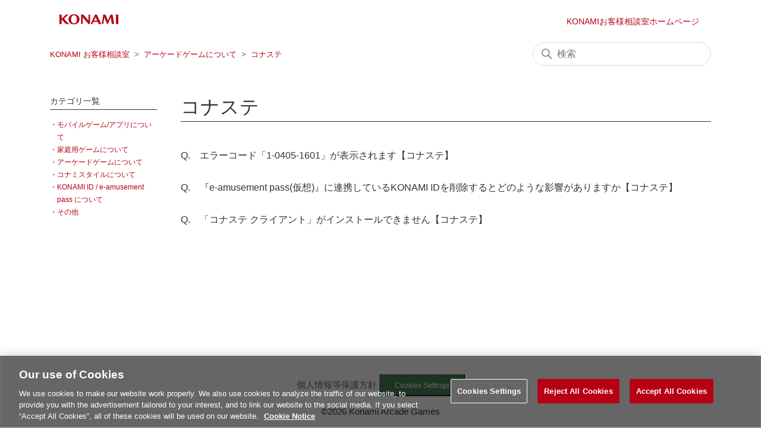

--- FILE ---
content_type: text/html; charset=utf-8
request_url: https://ja-support1.konami.com/hc/ja/sections/900000770746-%E3%82%B3%E3%83%8A%E3%82%B9%E3%83%86
body_size: 4412
content:
<!DOCTYPE html>
<html dir="ltr" lang="ja">
<head>
  <meta charset="utf-8" />
  <!-- v26840 -->


  <title>コナステ &ndash; KONAMI お客様相談室</title>

  

  <link rel="canonical" href="https://ja-support1.konami.com/hc/ja/sections/900000770746-%E3%82%B3%E3%83%8A%E3%82%B9%E3%83%86">
<link rel="alternate" hreflang="ja" href="https://ja-support1.konami.com/hc/ja/sections/900000770746-%E3%82%B3%E3%83%8A%E3%82%B9%E3%83%86">
<link rel="alternate" hreflang="x-default" href="https://ja-support1.konami.com/hc/ja/sections/900000770746-%E3%82%B3%E3%83%8A%E3%82%B9%E3%83%86">

  <link rel="stylesheet" href="//static.zdassets.com/hc/assets/application-f34d73e002337ab267a13449ad9d7955.css" media="all" id="stylesheet" />
  <link rel="stylesheet" type="text/css" href="/hc/theming_assets/10583200/900002028523/style.css?digest=54072673250585">

  <link rel="icon" type="image/x-icon" href="/hc/theming_assets/01HZM70388V08H8ZBY094C9JF9">

    

  <meta content="width=device-width, initial-scale=1.0" name="viewport" />
<script type="text/javascript">
var settings = {
  brand_title: "BrandTitle",
}
</script>

<!-- Google Tag Manager -->
<script>(function(w,d,s,l,i){w[l]=w[l]||[];w[l].push({'gtm.start':
new Date().getTime(),event:'gtm.js'});var f=d.getElementsByTagName(s)[0],
j=d.createElement(s),dl=l!='dataLayer'?'&l='+l:'';j.async=true;j.src=
'https://www.googletagmanager.com/gtm.js?id='+i+dl;f.parentNode.insertBefore(j,f);
})(window,document,'script','dataLayer','GTM-K4FHZBX');</script>
<!-- End Google Tag Manager -->

<link rel="stylesheet" type="text/css" href="/hc/theming_assets/01HZM6ZZSH982WP3YD5NYQ1E3D" />

<script type="text/javascript">
/* ファビコン */
user_agent = navigator.userAgent;

/* IE11判定 */
if(user_agent.match(/rv:11/) !== null){
  document.write('<link rel="shortcut icon" href="/hc/theming_assets/01HZM7002Y3HV889W0BK3N7NGV" type="image/x-icon">');
} else {
  document.write('<link rel="shortcut icon" href="/hc/theming_assets/01HZM7002Y3HV889W0BK3N7NGV" type="image/x-icon">');
  document.write('<link rel="apple-touch-icon" href="/hc/theming_assets/01HZM7007EGCHBAEGQGZNVN2N2" sizes="180x180">');
  document.write('<link rel="icon" type="image/png" href="/hc/theming_assets/01HZM700BGF5QK7HREHNBCHT6Y" sizes="256x256">');
}
</script>
  
</head>
<body class="">
  
  
  

  <!-- Google Tag Manager (noscript) -->
<noscript><iframe src="https://www.googletagmanager.com/ns.html?id=GTM-K4FHZBX"
height="0" width="0" style="display:none;visibility:hidden"></iframe></noscript>
<!-- End Google Tag Manager (noscript) -->
<a class="skip-navigation" tabindex="1" href="#main-content">メインコンテンツへスキップ</a>

<header class="header">
  <div class="inner">

    <div class="logo">
      <a href="https://www.konami.com/games/jp/ja/" target="_blank" class="logo_link">
        <img width="37" height="37" src="/hc/theming_assets/01HZM702ZWY1H6WQ4JD3FFAC3J" alt="KONAMI お客様相談室 ヘルプセンターのホームページ">
      </a>
    </div>
    <div class="nav-wrapper">
      <nav class="user-nav" id="user-nav">
        <a href="https://www.konami.com/games/inquiry/jp/" target="_blank" >
          KONAMIお客様相談室ホームページ
        </a>
      </nav>

    </div>

  </div>
</header>

<script type="text/javascript">

  window.zESettings = {
    webWidget: {
      chat: {
        menuOptions: {
          emailTranscript: false
        }
      }
    }
  };
</script>

  <main role="main">
    <div class="container-divider"></div>
<div class="container">
  <div class="inner">

    <nav class="sub-nav">
      <ol class="breadcrumbs">
  
    <li title="KONAMI お客様相談室">
      
        <a href="/hc/ja">KONAMI お客様相談室</a>
      
    </li>
  
    <li title="アーケードゲームについて">
      
        <a href="/hc/ja/categories/900001311203-%E3%82%A2%E3%83%BC%E3%82%B1%E3%83%BC%E3%83%89%E3%82%B2%E3%83%BC%E3%83%A0%E3%81%AB%E3%81%A4%E3%81%84%E3%81%A6">アーケードゲームについて</a>
      
    </li>
  
    <li title="コナステ">
      
        <a href="/hc/ja/sections/900000770746-%E3%82%B3%E3%83%8A%E3%82%B9%E3%83%86">コナステ</a>
      
    </li>
  
</ol>

      <div class="search-container">
        <svg xmlns="http://www.w3.org/2000/svg" width="12" height="12" focusable="false" viewBox="0 0 12 12" class="search-icon">
          <circle cx="4.5" cy="4.5" r="4" fill="none" stroke="currentColor"/>
          <path stroke="currentColor" stroke-linecap="round" d="M11 11L7.5 7.5"/>
        </svg>
        <form role="search" class="search" data-search="" action="/hc/ja/search" accept-charset="UTF-8" method="get"><input type="hidden" name="utf8" value="&#x2713;" autocomplete="off" /><input type="search" name="query" id="query" placeholder="検索" aria-label="検索" /></form>
      </div>
    </nav>

    <div class="section-container">

      <aside class="section-sidebar">
        <div class="category-navi js-category-navi">&nbsp;</div>
      </aside>
      
      <section id="main-content" class="section-content">
        <header class="page-header">
          <h1>コナステ</h1>

          
        </header>

        


        
          <ul class="article-list">
            
              <li class="article-list-item ">
                
                <a href="/hc/ja/articles/900005759743-Q-%E3%82%A8%E3%83%A9%E3%83%BC%E3%82%B3%E3%83%BC%E3%83%89-1-0405-1601-%E3%81%8C%E8%A1%A8%E7%A4%BA%E3%81%95%E3%82%8C%E3%81%BE%E3%81%99-%E3%82%B3%E3%83%8A%E3%82%B9%E3%83%86" class="article-list-link">Q.　エラーコード「1-0405-1601」が表示されます【コナステ】</a>
                
              </li>
            
              <li class="article-list-item ">
                
                <a href="/hc/ja/articles/900004803466-Q-e-amusement-pass-%E4%BB%AE%E6%83%B3-%E3%81%AB%E9%80%A3%E6%90%BA%E3%81%97%E3%81%A6%E3%81%84%E3%82%8BKONAMI-ID%E3%82%92%E5%89%8A%E9%99%A4%E3%81%99%E3%82%8B%E3%81%A8%E3%81%A9%E3%81%AE%E3%82%88%E3%81%86%E3%81%AA%E5%BD%B1%E9%9F%BF%E3%81%8C%E3%81%82%E3%82%8A%E3%81%BE%E3%81%99%E3%81%8B-%E3%82%B3%E3%83%8A%E3%82%B9%E3%83%86" class="article-list-link">Q.　『e-amusement pass(仮想)』に連携しているKONAMI IDを削除するとどのような影響がありますか【コナステ】</a>
                
              </li>
            
              <li class="article-list-item ">
                
                <a href="/hc/ja/articles/900005754003-Q-%E3%82%B3%E3%83%8A%E3%82%B9%E3%83%86-%E3%82%AF%E3%83%A9%E3%82%A4%E3%82%A2%E3%83%B3%E3%83%88-%E3%81%8C%E3%82%A4%E3%83%B3%E3%82%B9%E3%83%88%E3%83%BC%E3%83%AB%E3%81%A7%E3%81%8D%E3%81%BE%E3%81%9B%E3%82%93-%E3%82%B3%E3%83%8A%E3%82%B9%E3%83%86" class="article-list-link">Q.　「コナステ クライアント」がインストールできません【コナステ】</a>
                
              </li>
            
          </ul>
        

        

      </section>
    </div>
  
  </div>
</div>

  </main>

  <footer class="footer">
  <div class="local">
    <div class="inner">
      <ul class="links">
        <li><a href="/hc/ja/" class=" js-footer-privacy" target="_blank">個人情報等保護方針</a></li>
        <!-- OneTrust Cookie 設定ボタンの始点 -->
        <button id="ot-sdk-btn" class="ot-sdk-show-settings">Cookie 設定</button>
        <!-- OneTrust Cookie 設定ボタンの終点 -->
      </ul>

      <p class="copy js-footer-copy">&nbsp;</p>
    </div>
  </div>
</footer>


<div class="js-checksp checksp">&nbsp;</div>

<script type="text/javascript" src="//cdnjs.cloudflare.com/ajax/libs/babel-polyfill/7.8.3/polyfill.min.js"></script>
<script type="text/javascript" src="//cdn.jsdelivr.net/g/lodash@4.3.0,handlebarsjs@4.0.5,momentjs@2.9.0,jquery@3.2.1"></script>
<script type="text/javascript" src="//cdn.jsdelivr.net/npm/lscache@1.3.0/lscache.min.js"></script>

<script type="text/javascript" src="/hc/theming_assets/01HZM6ZZY4ZYKYZW5MAQD19056"></script>
<script type="text/javascript" src="/hc/theming_assets/01HZM702V86R8YWQ3X8JRDSD76"></script>
<script type="text/javascript" src="/hc/theming_assets/01HZM702NK7FEKPE8G8S95RPKJ"></script>



  <!-- / -->

  
  <script src="//static.zdassets.com/hc/assets/ja.330d7b540b8bb461bbbf.js"></script>
  

  <script type="text/javascript">
  /*

    Greetings sourcecode lurker!

    This is for internal Zendesk and legacy usage,
    we don't support or guarantee any of these values
    so please don't build stuff on top of them.

  */

  HelpCenter = {};
  HelpCenter.account = {"subdomain":"konami","environment":"production","name":"Konami Digital Entertainment Co., Ltd."};
  HelpCenter.user = {"identifier":"da39a3ee5e6b4b0d3255bfef95601890afd80709","email":null,"name":"","role":"anonymous","avatar_url":"https://assets.zendesk.com/hc/assets/default_avatar.png","is_admin":false,"organizations":[],"groups":[]};
  HelpCenter.internal = {"asset_url":"//static.zdassets.com/hc/assets/","web_widget_asset_composer_url":"https://static.zdassets.com/ekr/snippet.js","current_session":{"locale":"ja","csrf_token":null,"shared_csrf_token":null},"usage_tracking":{"event":"section_viewed","data":"BAh7CDoPc2VjdGlvbl9pZGwrCLrqOYzRADoLbG9jYWxlSSIHamEGOgZFVDoKX21ldGF7DDoPYWNjb3VudF9pZGkDoHyhOhNoZWxwX2NlbnRlcl9pZGwrCFI/L4zRADoNYnJhbmRfaWRsKwjrG02M0QA6DHVzZXJfaWQwOhN1c2VyX3JvbGVfbmFtZUkiDkFOT05ZTU9VUwY7B1Q7BkkiB2phBjsHVDoaYW5vbnltb3VzX3RyYWNraW5nX2lkMA==--4033ecbf084bffe35fdc6900acbffe103f8bf255","url":"https://ja-support1.konami.com/hc/activity"},"current_record_id":null,"current_record_url":null,"current_record_title":null,"current_text_direction":"ltr","current_brand_id":900002028523,"current_brand_name":"Konami Digital Entertainment Co., Ltd.","current_brand_url":"https://konami.zendesk.com","current_brand_active":true,"current_path":"/hc/ja/sections/900000770746-%E3%82%B3%E3%83%8A%E3%82%B9%E3%83%86","show_autocomplete_breadcrumbs":true,"user_info_changing_enabled":false,"has_user_profiles_enabled":false,"has_end_user_attachments":true,"user_aliases_enabled":false,"has_anonymous_kb_voting":true,"has_multi_language_help_center":true,"show_at_mentions":false,"embeddables_config":{"embeddables_web_widget":false,"embeddables_help_center_auth_enabled":false,"embeddables_connect_ipms":false},"answer_bot_subdomain":"static","gather_plan_state":"subscribed","has_article_verification":true,"has_gather":true,"has_ckeditor":false,"has_community_enabled":false,"has_community_badges":true,"has_community_post_content_tagging":false,"has_gather_content_tags":true,"has_guide_content_tags":true,"has_user_segments":true,"has_answer_bot_web_form_enabled":true,"has_garden_modals":false,"theming_cookie_key":"hc-da39a3ee5e6b4b0d3255bfef95601890afd80709-2-preview","is_preview":false,"has_search_settings_in_plan":true,"theming_api_version":2,"theming_settings":{"brand_color":"#b60014","brand_text_color":"#FFFFFF","text_color":"#333333","link_color":"#b60014","background_color":"#FFFFFF","heading_font":"-apple-system, BlinkMacSystemFont, 'Segoe UI', Helvetica, Arial, sans-serif","text_font":"-apple-system, BlinkMacSystemFont, 'Segoe UI', Helvetica, Arial, sans-serif","logo_image":"/hc/theming_assets/01HZM702ZWY1H6WQ4JD3FFAC3J","logo":"/hc/theming_assets/01HZM7033TQXHV85YAAJ7VFJ1J","favicon":"/hc/theming_assets/01HZM70388V08H8ZBY094C9JF9","brand_title":"BrandTitle","login_permission":true,"homepage_background_image":"/hc/theming_assets/01HZM703DFTA3AR760PBKM0EKP","instant_search":true,"scoped_kb_search":true,"show_recent_activity":true,"show_articles_in_section":true,"show_recently_viewed_articles":true,"show_related_articles":false},"has_pci_credit_card_custom_field":true,"help_center_restricted":false,"is_assuming_someone_else":false,"flash_messages":[],"user_photo_editing_enabled":true,"user_preferred_locale":"ja","base_locale":"ja","login_url":"https://konami.zendesk.com/access?brand_id=900002028523\u0026return_to=https%3A%2F%2Fja-support1.konami.com%2Fhc%2Fja%2Fsections%2F900000770746-%25E3%2582%25B3%25E3%2583%258A%25E3%2582%25B9%25E3%2583%2586","has_alternate_templates":true,"has_custom_statuses_enabled":true,"has_hc_generative_answers_setting_enabled":true,"has_generative_search_with_zgpt_enabled":false,"has_suggested_initial_questions_enabled":false,"has_guide_service_catalog":true,"has_service_catalog_search_poc":false,"has_service_catalog_itam":false,"has_csat_reverse_2_scale_in_mobile":false,"has_knowledge_navigation":false,"has_unified_navigation":false,"has_unified_navigation_eap_access":false,"has_csat_bet365_branding":false,"version":"v26840","dev_mode":false};
</script>

  
  
  <script src="//static.zdassets.com/hc/assets/hc_enduser-be182e02d9d03985cf4f06a89a977e3d.js"></script>
  <script type="text/javascript" src="/hc/theming_assets/10583200/900002028523/script.js?digest=54072673250585"></script>
  
</body>
</html>

--- FILE ---
content_type: text/html; charset=utf-8
request_url: https://ja-support1.konami.com/hc/ja/requests/new
body_size: 5499
content:
<!DOCTYPE html>
<html dir="ltr" lang="ja">
<head>
  <meta charset="utf-8" />
  <!-- v26840 -->


  <title>リクエストを送信 &ndash; KONAMI お客様相談室</title>

  

  <link href="https://ja-support1.konami.com/hc/ja/requests/new" rel="canonical">

  <link rel="stylesheet" href="//static.zdassets.com/hc/assets/application-f34d73e002337ab267a13449ad9d7955.css" media="all" id="stylesheet" />
  <link rel="stylesheet" type="text/css" href="/hc/theming_assets/10583200/900002028523/style.css?digest=54072673250585">

  <link rel="icon" type="image/x-icon" href="/hc/theming_assets/01HZM70388V08H8ZBY094C9JF9">

    

  <meta content="width=device-width, initial-scale=1.0" name="viewport" />
<script type="text/javascript">
var settings = {
  brand_title: "BrandTitle",
}
</script>

<!-- Google Tag Manager -->
<script>(function(w,d,s,l,i){w[l]=w[l]||[];w[l].push({'gtm.start':
new Date().getTime(),event:'gtm.js'});var f=d.getElementsByTagName(s)[0],
j=d.createElement(s),dl=l!='dataLayer'?'&l='+l:'';j.async=true;j.src=
'https://www.googletagmanager.com/gtm.js?id='+i+dl;f.parentNode.insertBefore(j,f);
})(window,document,'script','dataLayer','GTM-K4FHZBX');</script>
<!-- End Google Tag Manager -->

<link rel="stylesheet" type="text/css" href="/hc/theming_assets/01HZM6ZZSH982WP3YD5NYQ1E3D" />

<script type="text/javascript">
/* ファビコン */
user_agent = navigator.userAgent;

/* IE11判定 */
if(user_agent.match(/rv:11/) !== null){
  document.write('<link rel="shortcut icon" href="/hc/theming_assets/01HZM7002Y3HV889W0BK3N7NGV" type="image/x-icon">');
} else {
  document.write('<link rel="shortcut icon" href="/hc/theming_assets/01HZM7002Y3HV889W0BK3N7NGV" type="image/x-icon">');
  document.write('<link rel="apple-touch-icon" href="/hc/theming_assets/01HZM7007EGCHBAEGQGZNVN2N2" sizes="180x180">');
  document.write('<link rel="icon" type="image/png" href="/hc/theming_assets/01HZM700BGF5QK7HREHNBCHT6Y" sizes="256x256">');
}
</script>
  
</head>
<body class="">
  
  
  

  <!-- Google Tag Manager (noscript) -->
<noscript><iframe src="https://www.googletagmanager.com/ns.html?id=GTM-K4FHZBX"
height="0" width="0" style="display:none;visibility:hidden"></iframe></noscript>
<!-- End Google Tag Manager (noscript) -->
<a class="skip-navigation" tabindex="1" href="#main-content">メインコンテンツへスキップ</a>

<header class="header">
  <div class="inner">

    <div class="logo">
      <a href="https://www.konami.com/games/jp/ja/" target="_blank" class="logo_link">
        <img width="37" height="37" src="/hc/theming_assets/01HZM702ZWY1H6WQ4JD3FFAC3J" alt="KONAMI お客様相談室 ヘルプセンターのホームページ">
      </a>
    </div>
    <div class="nav-wrapper">
      <nav class="user-nav" id="user-nav">
        <a href="https://www.konami.com/games/inquiry/jp/" target="_blank" >
          KONAMIお客様相談室ホームページ
        </a>
      </nav>

    </div>

  </div>
</header>

<script type="text/javascript">

  window.zESettings = {
    webWidget: {
      chat: {
        menuOptions: {
          emailTranscript: false
        }
      }
    }
  };
</script>

  <main role="main">
    <div class="container-divider"></div>
<div class="container">
  <div class="inner">

    <nav class="sub-nav">
      <ol class="breadcrumbs">
  
    <li title="KONAMI お客様相談室">
      
        <a href="/hc/ja">KONAMI お客様相談室</a>
      
    </li>
  
    <li title="リクエストを送信">
      
        リクエストを送信
      
    </li>
  
</ol>

      <div class="search-container">
        <svg xmlns="http://www.w3.org/2000/svg" width="12" height="12" focusable="false" viewBox="0 0 12 12" class="search-icon">
          <circle cx="4.5" cy="4.5" r="4" fill="none" stroke="currentColor"/>
          <path stroke="currentColor" stroke-linecap="round" d="M11 11L7.5 7.5"/>
        </svg>
        <form role="search" class="search" data-search="" action="/hc/ja/search" accept-charset="UTF-8" method="get"><input type="hidden" name="utf8" value="&#x2713;" autocomplete="off" /><input type="search" name="query" id="query" placeholder="検索" aria-label="検索" /></form>
      </div>
    </nav>

    <div class="form-container">

      <aside class="form-sidebar">
        <div class="category-navi js-category-navi">&nbsp;</div>
      </aside>
    

      <div class="form-content">

        <h1 class="main-title">
          リクエストを送信
          <span class="follow-up-hint">
            
          </span>
        </h1>

        
        <div id="main-content" class="form">
          <form id="new_request" class="request-form" data-form="" data-form-type="request" action="/hc/ja/requests" accept-charset="UTF-8" method="post"><input type="hidden" name="utf8" value="&#x2713;" autocomplete="off" />



  

  <div class="form-field select optional request_ticket_form_id"><label for="request_issue_type_select">以下の中から該当する問題を選択してください</label>
<select name="request[ticket_form_id]" id="request_issue_type_select" aria-label="以下の中から該当する問題を選択してください" autofocus="autofocus"><option data-url="https://ja-support1.konami.com/hc/ja/requests/new" value="-">-</option>
<option data-url="https://ja-support1.konami.com/hc/ja/requests/new?ticket_form_id=900000143646" value="900000143646">家庭用ゲーム、モバイルゲームのお問い合わせ</option>
<option data-url="https://ja-support1.konami.com/hc/ja/requests/new?ticket_form_id=900000143666" value="900000143666">カードゲームについてのお問い合わせ</option>
<option data-url="https://ja-support1.konami.com/hc/ja/requests/new?ticket_form_id=900001142643" value="900001142643">KONAMI商品サービスに関する著作権侵害情報(URL)ご提供</option>
<option data-url="https://ja-support1.konami.com/hc/ja/requests/new?ticket_form_id=900000143686" value="900000143686">アーケードゲームのお問い合わせ</option>
<option data-url="https://ja-support1.konami.com/hc/ja/requests/new?ticket_form_id=900000143726" value="900000143726">PASELIに関するお問い合わせ</option>
<option data-url="https://ja-support1.konami.com/hc/ja/requests/new?ticket_form_id=900000143746" value="900000143746">KONAMI ID照会/パスワード再発行で解決できない方、二段階認証やワンタイムパスワードに関するお問合せ</option>
<option data-url="https://ja-support1.konami.com/hc/ja/requests/new?ticket_form_id=900000143766" value="900000143766">コナミスタイルに関するお問い合わせ</option>
<option data-url="https://ja-support1.konami.com/hc/ja/requests/new?ticket_form_id=900001142703" value="900001142703">コナミスタイルエラーに関するお問い合わせ</option>
<option data-url="https://ja-support1.konami.com/hc/ja/requests/new?ticket_form_id=900001142723" value="900001142723">野球コンテンツ（家庭用）に関するお問い合わせ</option>
<option data-url="https://ja-support1.konami.com/hc/ja/requests/new?ticket_form_id=900001142763" value="900001142763">コナミ野球コンテンツ イベント公式サイトに関するお問い合わせ</option>
<option data-url="https://ja-support1.konami.com/hc/ja/requests/new?ticket_form_id=900001142783" value="900001142783">プロ野球スピリッツ2019悪質行為報告</option>
<option data-url="https://ja-support1.konami.com/hc/ja/requests/new?ticket_form_id=900000143866" value="900000143866">実況パワフルプロ野球サクセススペシャル悪質行為報告</option>
<option data-url="https://ja-support1.konami.com/hc/ja/requests/new?ticket_form_id=4545317273241" value="4545317273241">■返金申出フォーム■</option>
<option data-url="https://ja-support1.konami.com/hc/ja/requests/new?ticket_form_id=8474668010521" value="8474668010521">法人のお客様からの番組等での使用許諾、報道関係のお問い合わせ</option>
<option data-url="https://ja-support1.konami.com/hc/ja/requests/new?ticket_form_id=8858199092889" value="8858199092889">法人のお客様からのプロモーション、マーケティング提案等のお問い合わせ</option>
<option data-url="https://ja-support1.konami.com/hc/ja/requests/new?ticket_form_id=8858301337497" value="8858301337497">法人のお客様からの商品化、販促利用、楽曲利用など当社IPの利用許諾について</option>
<option data-url="https://ja-support1.konami.com/hc/ja/requests/new?ticket_form_id=8858352077209" value="8858352077209">法人のお客様からのe-sports施策に関するお問い合わせ</option>
<option data-url="https://ja-support1.konami.com/hc/ja/requests/new?ticket_form_id=8922942313753" value="8922942313753">法人のお客様からの番組等での使用許諾、報道関係のお問い合わせ</option>
<option data-url="https://ja-support1.konami.com/hc/ja/requests/new?ticket_form_id=8923746108697" value="8923746108697">法人のお客様からのプロモーション、マーケティング提案等のお問い合わせ</option>
<option data-url="https://ja-support1.konami.com/hc/ja/requests/new?ticket_form_id=8923699453209" value="8923699453209">法人のお客様からの商品化、販促利用、楽曲利用など当社IPの利用許諾について</option>
<option data-url="https://ja-support1.konami.com/hc/ja/requests/new?ticket_form_id=8923750490009" value="8923750490009">法人のお客様からのe-sports施策に関するお問い合わせ</option>
<option data-url="https://ja-support1.konami.com/hc/ja/requests/new?ticket_form_id=13653890068121" value="13653890068121">「桃太郎電鉄 教育版 ～日本っておもしろい！～」申し込みフォーム（学校利用向け）</option>
<option data-url="https://ja-support1.konami.com/hc/ja/requests/new?ticket_form_id=13654013047833" value="13654013047833">「桃太郎電鉄 教育版 ～日本っておもしろい！～」申し込みフォーム（教育委員会・自治体向け）</option>
<option data-url="https://ja-support1.konami.com/hc/ja/requests/new?ticket_form_id=44424634386457" value="44424634386457">「桃太郎電鉄 教育版Lite～日本っておもしろい！～」申し込みフォーム（フリースクールなどの教育機関向け）</option>
<option data-url="https://ja-support1.konami.com/hc/ja/requests/new?ticket_form_id=13655082624537" value="13655082624537">「桃太郎電鉄 教育版 ～日本っておもしろい！～」申し込みに関するお問い合わせ</option>
<option data-url="https://ja-support1.konami.com/hc/ja/requests/new?ticket_form_id=15270780402713" value="15270780402713">「桃太郎電鉄 教育版Lite～日本っておもしろい！～」申し込みフォーム（教育委員会・地方自治体向け・管轄する学校への一括導入用）</option>
<option data-url="https://ja-support1.konami.com/hc/ja/requests/new?ticket_form_id=16345957563929" value="16345957563929">【遊戯王OCG/ラッシュデュエル】購入したカード・商品についてのお問い合わせ</option>
<option data-url="https://ja-support1.konami.com/hc/ja/requests/new?ticket_form_id=19479644650521" value="19479644650521">コナミクリエイティブセンター銀座に関するお問い合わせ</option>
<option data-url="https://ja-support1.konami.com/hc/ja/requests/new?ticket_form_id=35957066474521" value="35957066474521">パチンコ・パチスロに関するお問い合わせ</option>
<option data-url="https://ja-support1.konami.com/hc/ja/requests/new?ticket_form_id=42908224609817" value="42908224609817">「桃鉄白地図」お申し込みフォーム（自治体向け）</option>
<option data-url="https://ja-support1.konami.com/hc/ja/requests/new?ticket_form_id=42909313458713" value="42909313458713">「桃鉄白地図」情報送信フォーム（自治体向け）</option>
<option data-url="https://ja-support1.konami.com/hc/ja/requests/new?ticket_form_id=43102841241113" value="43102841241113">「桃鉄白地図」に関するお問い合わせ</option>
<option data-url="https://ja-support1.konami.com/hc/ja/requests/new?ticket_form_id=44371812714393" value="44371812714393">「桃太郎電鉄 地方創生SDGsマーク」お申し込みフォーム（自治体向け）</option>
<option data-url="https://ja-support1.konami.com/hc/ja/requests/new?ticket_form_id=44314843140889" value="44314843140889">送付先情報入力フォーム</option>
<option data-url="https://ja-support1.konami.com/hc/ja/requests/new?ticket_form_id=46374387517209" value="46374387517209">送付先情報入力フォーム</option>
<option data-url="https://ja-support1.konami.com/hc/ja/requests/new?ticket_form_id=49162319628953" value="49162319628953">「桃鉄白地図」情報送信フォーム（教育機関向け）</option>
<option data-url="https://ja-support1.konami.com/hc/ja/requests/new?ticket_form_id=49160718221721" value="49160718221721">「桃鉄白地図」お申し込みフォーム（教育機関向け）</option>
<option data-url="https://ja-support1.konami.com/hc/ja/requests/new?ticket_form_id=49948743753241" value="49948743753241">法人のお客様からの番組等での使用許諾、報道関係のお問い合わせ</option>
<option data-url="https://ja-support1.konami.com/hc/ja/requests/new?ticket_form_id=49948755806745" value="49948755806745">法人のお客様からの商品化、販促利用、楽曲利用など当社IPの利用許諾について</option>
<option data-url="https://ja-support1.konami.com/hc/ja/requests/new?ticket_form_id=49949264524313" value="49949264524313">法人のお客様からのプロモーション、マーケティング提案等のお問い合わせ</option>
<option data-url="https://ja-support1.konami.com/hc/ja/requests/new?ticket_form_id=51781766551065" value="51781766551065">KONAMI eスポーツスタジオに関するお問い合わせ</option>
<option data-url="https://ja-support1.konami.com/hc/ja/requests/new?ticket_form_id=51782102758169" value="51782102758169">eスポーツ学院に関するお問い合わせ</option></select></div>

  

  

  

  

  

  

  

  

</form>





        </div>
      </div>
    </div>

  </div>
</div>

<script type="text/javascript" src="/hc/theming_assets/01HZM702GZJYWM0CSD5RPCGSCV"></script>

  </main>

  <footer class="footer">
  <div class="local">
    <div class="inner">
      <ul class="links">
        <li><a href="/hc/ja/" class=" js-footer-privacy" target="_blank">個人情報等保護方針</a></li>
        <!-- OneTrust Cookie 設定ボタンの始点 -->
        <button id="ot-sdk-btn" class="ot-sdk-show-settings">Cookie 設定</button>
        <!-- OneTrust Cookie 設定ボタンの終点 -->
      </ul>

      <p class="copy js-footer-copy">&nbsp;</p>
    </div>
  </div>
</footer>


<div class="js-checksp checksp">&nbsp;</div>

<script type="text/javascript" src="//cdnjs.cloudflare.com/ajax/libs/babel-polyfill/7.8.3/polyfill.min.js"></script>
<script type="text/javascript" src="//cdn.jsdelivr.net/g/lodash@4.3.0,handlebarsjs@4.0.5,momentjs@2.9.0,jquery@3.2.1"></script>
<script type="text/javascript" src="//cdn.jsdelivr.net/npm/lscache@1.3.0/lscache.min.js"></script>

<script type="text/javascript" src="/hc/theming_assets/01HZM6ZZY4ZYKYZW5MAQD19056"></script>
<script type="text/javascript" src="/hc/theming_assets/01HZM702V86R8YWQ3X8JRDSD76"></script>
<script type="text/javascript" src="/hc/theming_assets/01HZM702NK7FEKPE8G8S95RPKJ"></script>



  <!-- / -->

  
  <script src="//static.zdassets.com/hc/assets/ja.330d7b540b8bb461bbbf.js"></script>
  

  <script type="text/javascript">
  /*

    Greetings sourcecode lurker!

    This is for internal Zendesk and legacy usage,
    we don't support or guarantee any of these values
    so please don't build stuff on top of them.

  */

  HelpCenter = {};
  HelpCenter.account = {"subdomain":"konami","environment":"production","name":"Konami Digital Entertainment Co., Ltd."};
  HelpCenter.user = {"identifier":"da39a3ee5e6b4b0d3255bfef95601890afd80709","email":null,"name":"","role":"anonymous","avatar_url":"https://assets.zendesk.com/hc/assets/default_avatar.png","is_admin":false,"organizations":[],"groups":[]};
  HelpCenter.internal = {"asset_url":"//static.zdassets.com/hc/assets/","web_widget_asset_composer_url":"https://static.zdassets.com/ekr/snippet.js","current_session":{"locale":"ja","csrf_token":null,"shared_csrf_token":null},"usage_tracking":{"event":"submit_request_form_viewed","data":"[base64]","url":"https://ja-support1.konami.com/hc/activity"},"current_record_id":null,"current_record_url":null,"current_record_title":null,"current_text_direction":"ltr","current_brand_id":900002028523,"current_brand_name":"Konami Digital Entertainment Co., Ltd.","current_brand_url":"https://konami.zendesk.com","current_brand_active":true,"current_path":"/hc/ja/requests/new","show_autocomplete_breadcrumbs":true,"user_info_changing_enabled":false,"has_user_profiles_enabled":false,"has_end_user_attachments":true,"user_aliases_enabled":false,"has_anonymous_kb_voting":true,"has_multi_language_help_center":true,"show_at_mentions":false,"embeddables_config":{"embeddables_web_widget":false,"embeddables_help_center_auth_enabled":false,"embeddables_connect_ipms":false},"answer_bot_subdomain":"static","gather_plan_state":"subscribed","has_article_verification":true,"has_gather":true,"has_ckeditor":false,"has_community_enabled":false,"has_community_badges":true,"has_community_post_content_tagging":false,"has_gather_content_tags":true,"has_guide_content_tags":true,"has_user_segments":true,"has_answer_bot_web_form_enabled":true,"has_garden_modals":false,"theming_cookie_key":"hc-da39a3ee5e6b4b0d3255bfef95601890afd80709-2-preview","is_preview":false,"has_search_settings_in_plan":true,"theming_api_version":2,"theming_settings":{"brand_color":"#b60014","brand_text_color":"#FFFFFF","text_color":"#333333","link_color":"#b60014","background_color":"#FFFFFF","heading_font":"-apple-system, BlinkMacSystemFont, 'Segoe UI', Helvetica, Arial, sans-serif","text_font":"-apple-system, BlinkMacSystemFont, 'Segoe UI', Helvetica, Arial, sans-serif","logo_image":"/hc/theming_assets/01HZM702ZWY1H6WQ4JD3FFAC3J","logo":"/hc/theming_assets/01HZM7033TQXHV85YAAJ7VFJ1J","favicon":"/hc/theming_assets/01HZM70388V08H8ZBY094C9JF9","brand_title":"BrandTitle","login_permission":true,"homepage_background_image":"/hc/theming_assets/01HZM703DFTA3AR760PBKM0EKP","instant_search":true,"scoped_kb_search":true,"show_recent_activity":true,"show_articles_in_section":true,"show_recently_viewed_articles":true,"show_related_articles":false},"has_pci_credit_card_custom_field":true,"help_center_restricted":false,"is_assuming_someone_else":false,"flash_messages":[],"user_photo_editing_enabled":true,"user_preferred_locale":"ja","base_locale":"ja","login_url":"https://konami.zendesk.com/access?brand_id=900002028523\u0026return_to=https%3A%2F%2Fja-support1.konami.com%2Fhc%2Fja%2Frequests%2Fnew","has_alternate_templates":true,"has_custom_statuses_enabled":true,"has_hc_generative_answers_setting_enabled":true,"has_generative_search_with_zgpt_enabled":false,"has_suggested_initial_questions_enabled":false,"has_guide_service_catalog":true,"has_service_catalog_search_poc":false,"has_service_catalog_itam":false,"has_csat_reverse_2_scale_in_mobile":false,"has_knowledge_navigation":false,"has_unified_navigation":false,"has_unified_navigation_eap_access":false,"has_csat_bet365_branding":false,"version":"v26840","dev_mode":false};
</script>

  
  
  <script src="//static.zdassets.com/hc/assets/hc_enduser-be182e02d9d03985cf4f06a89a977e3d.js"></script>
  <script type="text/javascript" src="/hc/theming_assets/10583200/900002028523/script.js?digest=54072673250585"></script>
  
</body>
</html>

--- FILE ---
content_type: application/javascript
request_url: https://ja-support1.konami.com/hc/theming_assets/01HZM6ZZY4ZYKYZW5MAQD19056
body_size: 32839
content:
const _ezlib = function() {}
_ezlib.prototype = {

  //_/_/_/_/_/_/_/_/_/_/_/_/_/_/_/_/_/_/
  // 設定型
  //_/_/_/_/_/_/_/_/_/_/_/_/_/_/_/_/_/_/

  //------------------------------------
  // 変数
  //------------------------------------
  debugMode: false,
  query: {},
  locale: '',
  template: '',
  category: {
    id: '',
    name: '',
  },
  section: {
    id: '',
    name: '',
  },
  article: {
    id: '',
    name: '',
  },
  regular: {
    'url': true,
    'form': true,
    'object': true,
  },
  localeText: {},
  options: {
    // アプリ名
    'appName': 'zenapp',

    // 基本設定
    'realDomain': '',

    // 共通設定
    'smoothScroll': true,

    // フォーム基本設定
    'form': {
      'default': {
        'id': '',
        // 'id': {
        //   'z3neclectdemo.zendesk.com': '123456789012',
        // },
        'linkReplace': false,
      }
    },
  
    // デバッグ設定
    'debug': {
      'sandbox_icon': true,
    },

    // ヘッダ設定
    'header': {
      'class': 'js-header',
      'fixed': {
        'enabled': false,
      },
    },

    // パンくず設定
    'bread': {
      'custom': {
        'enabled': false,
        // 'output': '.js-breadcrumbs',
        // 'prefix_index': 1, 
        // 'prefix_list': [
        //   {'label': 'ホーム', 'href': '/hc/'},
        // ],
      },
    },

    // ページング
    'paging': {
      'custom': {
        'enabled': false,
        'add_class': 'custom',
        'pc_count': 4,
        'sp_count': 2,
        'first_text': '«',
        'last_text': '»',
        'prev_text': '‹',
        'next_text': '›', 
      },
    },

    // 検索設定
    'search': {
      'popular': {
        'enabled': false,
        'output': '.js-popular-search',
        'list': [],
      },
    },

    // ラベル変更
    'label': {
      'replace': {
        'list': [],
      }
    },

    // 画像変換
    'image': {
      'convSvg': false,
    },

    // ページ毎の設定
    "pages": {
      // 共通
      'common': {
        'class': '',
        'redirect': {
          'enabled': false,
          'redirect_to': '',
        },
        'before': null,
        'callback': null,
      },
  
      // フォームページ設定
      'form': {
        'class': '',
        'redirect': {
          'enabled': false,
          'redirect_to': '',
        },
        'before': null,
        'callback': null,

        // 固定設定
        'const_value': {
          'complete_hash': {
            'redirect': 'redirectTo',
            'callback': 'doCallback',
            'modal': 'doModal',
          },
        },

        // 共通設定（個別設定ありの場合は個別設定で上書き）
        'hint_decode': true,
        'custom_complete': {
          'enabled': false,
          // 'redirect': {
          //   'url': '',
          // },
          // 'callback': {
          //   'exec': null,
          // },
          // 'modal': {
          //   'text': 
          //     '送信いただきありがとうございました。<br>\
          //     内容を確認させていただきます。<br>\
          //     ',
          //   'buttons': [],
          // },
        },
        'validation': {
          'enabled': false,
          'mail_conf': false,
          'mail_conf_placeholder': '',
          // 'agreement': false,
          // 'agreement_label': '',
          'accept_file': '',
          // 'tel_format': '^[0-9]+$',
          // 'mail_format': '@',
          // 'tel_format': '^(\\d{2,4}-\\d{2,4}-\\d{4}|\\d{7,13})$',
          // 'mail_format': '^[A-Za-z0-9]{1}[A-Za-z0-9_.-]*@{1}[A-Za-z0-9_.-]{1,}\\.[A-Za-z0-9]{1,}$',
        },
        'agreement_check': {
          'enabled': false,
          'label': '',
        },
        'correction': {
          'enabled': false,
          'with_valid': false,
        },
        'confirm': {
          'enabled': false,
        },
        'custom_layout': {
          'enabled': false,
          'use_section': false,
          'hide_other': false,
          'order_by': 'custom',   // original, custom
          'other_sections': {
            'common': { 'label': '共通', 'class': '_common'},
            'other':  { 'label': 'その他', 'class': '_other'},
          }
        },

        // 個別フォーム設定
        'custom_setting': [
          // {
          //   'form_id': '9999999999999',
          //   'title': 'フォームタイトル',
          //   'subject': '固定件名',
          //   'texts': {
          //     'information':
          //       'リード文',
          //     'headernote':
          //       'ヘッダテキスト',
          //     'agreement':
          //       '同意テキスト',
          //     'footernote':
          //       'フッターテキスト',
          //     'headernote_conf':
          //       'ヘッダテキスト（確認用）',
          //     'footernote_conf':
          //       'フッターテキスト（確認用）',
          //   },
          //   'hint_decode': true,
          //   'custom_complete': {
          //     'enabled': false,
          //     // 'redirect': {
          //     //   'url': '',
          //     // },
          //     // 'callback': {
          //     //   'exec': null,
          //     // },
          //     // 'modal': {
          //     //   'text': 
          //     //     '送信いただきありがとうございました。<br>\
          //     //     内容を確認させていただきます。<br>\
          //     //     ',
          //     //   'buttons': [],
          //     // },
          //   },
          //   'validation': {
          //     'enabled': false,
          //     'mail_conf': false,
          //     'mail_conf_placeholder': '',
          //     'agreement': false,
          //     'agreement_label': '',
          //     'accept_file': '',
          //   },
          //   'agreement_check': {
          //     'enabled': false,
          //     'agreement_label': '',
          //   },  
          //   'correction': {
          //     'enabled': false,
          //     'with_valid': true,
          //   },
          //   'confirm': {
          //     'enabled': false,
          //   },
          //   'custom_layout': {
          //     'enabled': false,
          //     'use_section': false,
          //     'hide_other': false,
          //     'order_by': 'custom',   // original, custom
          //     'other_sections': {
          //       'common': { 'label': '共通', 'class': '_common'},
          //       'other':  { 'label': 'その他', 'class': '_other'},
          //     }
          //   },          
          //   'sections': [
          //     {
          //       'label': 'セクションタイトル',
          //       'class': '',
          //       'note': '',
          //       'information': {
          //         'head': 'セクション内ヘッダテキスト',
          //         'foot': 'セクション内フッタテキスト',
          //       },
          //       'hide': false,
          //       'toggle': false,
          //       'fields': [
          //         {'type': 'single', 'id': '999999999999',  'label': 'ラベル', 'note': '注釈', 'class':'', 'valid':[], 'correction': [], 'max':'', 'filter': null},
          //       ]
          //     },
          //   ]
          // },  
        ],
      },
  
      // トップページ設定
      'home': {
        'class': '',
        'redirect': {
          'enabled': false,
          'redirect_to': '',
        },
        'before': null,
        'callback': null,
      },
  
      // 記事ページ設定
      'article': {
        'class': '',
        'redirect': {
          'enabled': false,
          'redirect_to': '',
        },
        'imagebox': {
          'enabled': false,
          'target': 'img',
          'ignore': null,
          'accept': null,
        },
        'before': null,
        'callback': null,
      },
  
      'category': {
        'class': '',
        'redirect': {
          'enabled': false,
          'redirect_to': '',
        },
        'before': null,
        'callback': null,
      },
  
      'section': {
        'class': '',
        'redirect': {
          'enabled': false,
          'redirect_to': '',
        },
        'before': null,
        'callback': null,
      },
  
      'requests': {
        'class': '',
        'redirect': {
          'enabled': false,
          'redirect_to': '',
        },
        'before': null,
        'callback': null,
      },
  
      'request': {
        'class': '',
        'redirect': {
          'enabled': false,
          'redirect_to': '',
        },
        'before': null,
        'callback': null,
      },

      'contributions': {
        'class': '',
        'redirect': {
          'enabled': false,
          'redirect_to': '',
        },
        'before': null,
        'callback': null,
      },
  
      'subscriptions': {
        'class': '',
        'redirect': {
          'enabled': false,
          'redirect_to': '',
        },
        'before': null,
        'callback': null,
      },
  
      'user_profile': {
        'class': '',
        'redirect': {
          'enabled': false,
          'redirect_to': '',
        },
        'before': null,
        'callback': null,
      },
  
      'search': {
        'class': '',
        'redirect': {
          'enabled': false,
          'redirect_to': '',
        },
        'before': null,
        'callback': null,
      },

      'error': {
        'class': '',
        'redirect': {
          'enabled': false,
          'redirect_to': '',
        },
        'before': null,
        'callback': null,
      },

      'comunity_post_new': {
        'class': '',
        'redirect': {
          'enabled': false,
          'redirect_to': '',
        },
        'before': null,
        'callback': null,
      },

      'comunity_post_list': {
        'class': '',
        'redirect': {
          'enabled': false,
          'redirect_to': '',
        },
        'before': null,
        'callback': null,
      },

      'comunity_post_detail': {
        'class': '',
        'redirect': {
          'enabled': false,
          'redirect_to': '',
        },
        'before': null,
        'callback': null,
      },

      'comunity_topic_list': {
        'class': '',
        'redirect': {
          'enabled': false,
          'redirect_to': '',
        },
        'before': null,
        'callback': null,
      },

      'comunity_topic_detail': {
        'class': '',
        'redirect': {
          'enabled': false,
          'redirect_to': '',
        },
        'before': null,
        'callback': null,
      },      
    },
  },

  pageConst: {
    'class': '',
    'redirect': {
      'enabled': false,
      'redirect_to': '',
    },
    'before': null,
    'callback': null,
  },

  // 共通の閉じるボタン設定
  commonCloseBtn: {    
    'label': '閉じる', 
    'link': '#', 
    'class': 'close js-modal-close',
    'callback': null,
  },

  formConst: {

    // フォーム定義
    defaultFormItems: {
      'form_id': '',
      'title': '',
      'subject': '',
      'texts': {
        'information': '',
        'agreement': '',
        'headernote': '',
        'footernote': '',
        'headernote_conf': '',
        'footernote_conf': '',
      },
      'sections': [],
      'custom_complete': {},
      'agreement_check': {},
      'hint_decode': false,
      'validation': {},
      'correction': {},
      'confirm': {},
      'custom_layout': {},
    },

    // フォーム定義
    defaultFormComplete: {
      'redirect': {
        'enabled': false,
        'url': '',
      },
      'modal': {
        'enabled': false,
        'text': '',
        'buttons': [],
      },
      'callback': {
        'enabled': false,
        'exec': null,
      },
    },

    // セクション定義
    defaultSectionItems: {
      'label': '',
      'class': '',
      'note': '',
      'information': {
        'head': '',
        'foot': '',
      },
      'hide': false,
      'toggle': false,
      'fields': [],
    },
    
    // フィールド定義
    defaultFieldItems: {      
      'type': '', 
      'id': '',  
      'label': '', 
      'note': '', 
      'class':'', 
      'valid':[], 
      'max':'', 
      'filter': null, 
      'value': '',
      'prefix': '',
      'suffix': '',
      'correction': '',
    },
  },

  // Zendesk依存のクラス名
  zenSelectors: {
    'common': {
      'notification': 'div[data-test-id="notification"]',
      'error_page': '.error-page',
    },
    'article': {
      'body': '.article-content .article-body',
    },
    'form': {
      'main': '#new_request',
      'frame': '.form-field',
      'footer': 'footer',
      'text': 'p',
      'label': 'label',
      'error': '[%id%]_error',
      'submit': 'input[type="submit"]',

      'multi_input': '.hc-multiselect',
      'nesty_input': '.nesty-input',
      'other_input': 'input, select, textarea',

      'multiselect_input': '.hc-multiselect',
      'multiselect_value': '.hc-multiselect-toggle',
      
      'suggestion_list': '.suggestion-list',
      
      'field': {
        'form_id': '.request_ticket_form_id',
        'subject': '.request_subject',
        'email': '.request_anonymous_requester_email',
        'description': '.request_description',
        'custom': '.request_custom_fields_[%id%]',
      },
      
      'input': {
        'form_id': '#request_issue_type_select',
        'subject': '#request_subject',
        'email': '#request_anonymous_requester_email',
        'description': '#request_description',
        'custom': '#request_custom_fields_[%id%]',
      },
      
      'notification': {
        'main': '.notification',
        'error': '.notification-error',
        'inline': '.notification-inline',
      },
      
      'upload_wrap': '.upload-wrap',
      'upload_error': '#upload-error',
      'upload_dropzone': '#upload-dropzone',
      'upload_attachments': '#request-attachments',
      'uploaded_list': '#request-attachments-pool',
      'uploaded_item': '#request-attachments-pool .upload-item',
      'uploaded_link': '#request-attachments-pool .upload-link',
    },

    'breadcrumb': {
      'list': '.breadcrumbs',
      'item': '.breadcrumbs li',
    },

    'pagination': {
      'frame': '.pagination',
      'item': '.pagination li',
      'first': '.pagination-first',
      'last': '.pagination-last',
      'prev': '.pagination-prev',
      'next': '.pagination-next',
      'current': '.pagination-current',
      'number': '.pagination-number',
    },
  },

  // // 置換テキスト
  // replaceTexts: {
  //   'maxlength': '[%num%]',
  // },

  // テキスト
  i18nTexts: {
    'default': {
      'agree_label': '同意する',
      'mailconf_placeholder': 'メールアドレスを再度ご入力ください',
    },
    'button': {
      'close': '閉じる',
    },
    'valid': {
      'upload': 'アップロードに時間がかかりすぎたため、接続が失われました。',
      'required': '入力必須です',
      'is_number': '半角数字のみご入力してください',
      'is_tel': '半角数字のみご入力してください',
      'is_mail': 'フォーマットを確認してください',
      'is_mail_conf': '確認用と入力値が違います。',
      'is_lower': '小文字で入力してください。',
      'is_max': '[%num%]文字以内で入力してください',
      'is_accept_file': '許可されていないファイル形式です。',
      'has_error': '入力内容に誤りがあります。ご確認ください。',
    },
    'zen_valid': {
      'required': '空白にできません',
    }
  },


  //************************************************************************************************

  //_/_/_/_/_/_/_/_/_/_/_/_/_/_/_/_/_/_/
  // 初期処理系
  //_/_/_/_/_/_/_/_/_/_/_/_/_/_/_/_/_/_/

  //------------------------------------
  // 初期化
  //------------------------------------
  init: function(options, langs){

    // JS処理スキップ
    if (location.search.indexOf('noscript') >= 0){ return; }

    // 設定情報上書き
    this.setOptions(options);

    // 言語情報上書き
    if (langs){
      this.i18nTexts = $.extend(true, this.i18nTexts, langs);
    }

    // APIキャッシュプリフィックス セット
    this.setApiCacheBucket();

    // 期限切れキャッシュ削除
    this.flushApiCacheExpired();

    // 基本的な情報を取得、セット
    this.getQueryString();
    this.getLocale();

    // 構造チェック（仕様変更時は以降処理しない）
    if (!this.checkRegularObject()){ return; }
    if (!this.checkRegularUrl()){ return; }

    // 基本的な情報を取得、セット
    this.getTemplateType();
    this.getDefaultFormId();
    this.getCategoryData();
    this.getSectionData();
    this.getArticleData();

    // デバッグ設定
    this.setDebug();

    // 共通処理
    this.setHeader();
    this.setBreadCrumbs();
    this.setAnchorLink();
    this.setPageNation();
    this.setReplaceLabel();
    this.setDefaultFormLink();
    this.setPopularSearch();
    this.setImageConvert();

    // ページごとの設定
    this.setErrorPage();
    this.setHomePage();
    this.setFormPage();
    this.setArticlePage();
    this.setCategoryPage();
    this.setSectionPage();
    this.setRequestsPage();
    this.setRequestPage();
    this.setContributionsPage();
    this.setSubscriptionsPage();
    this.setUserProfilePage();
    this.setSearchPage();
    this.setComunityPostNewPage();
    this.setComunityPostListPage();
    this.setComunityPostDetailPage();
    this.setComunityTopicListPage();
    this.setComunityTopicDetailPage();

  },

  //************************************************************************************************
  
  //_/_/_/_/_/_/_/_/_/_/_/_/_/_/_/_/_/_/
  // ページ単位初期処理
  //_/_/_/_/_/_/_/_/_/_/_/_/_/_/_/_/_/_/

  //------------------------------------
  // エラーページ設定
  //------------------------------------
  setErrorPage: function(){
    
    var pageKey = 'error';
    if ( this.template !== pageKey ){ return; }

    this.setPageInit(pageKey);

    this.setPageFinal(pageKey);
  },
  
  //------------------------------------
  // トップページ設定
  //------------------------------------
  setHomePage: function(){
    
    var pageKey = 'home';
    if ( this.template !== pageKey ){ return; }

    this.setPageInit(pageKey);

    this.setPageFinal(pageKey);
  },

  //------------------------------------
  // フォームページ設定
  //------------------------------------
  setFormPage: function(){
    
    var pageKey = 'form';
    if ( this.template !== pageKey ){ return; }

    this.setPageInit(pageKey);

    // フォームの構造チェックしてNGの場合は処理しない
    if (!this.checkRegularForm()){ return; }

    // フォームトップでは処理しない
    if (this.formIsTop()){ return; }

    // フォームの設定情報取得
    this.thisFormConfig = this.formGetConfig();
    // console.log(this.thisFormConfig)

    // フォームを隠す
    this.formHide();

    // レイアウト調整
    this.formSetBaseLayout();       // 基本レイアウトセット
    this.formSetCustomLayout();     // カスタムレイアウトセット
    this.formSetCustomPropaty();    // カスタムプロパティセット

    // 個別のカスタム設定
    this.formSetHintDecode();       // ヒントHTMLデコード
    this.formSetUpload();           // アップロードエリア調整
    this.formSetMailAddress();      // メールアドレスコピペ禁止
    this.formSetConfirmBase();      // 確認画面設定
    this.formSetAgreement();        // 同意チェック設定

    // イベント系
    this.formSetReady();            // 準備処理準備
    this.formSetComplete();         // 完了処理準備
    this.formSetSubmit();           // 送信前処理
    this.formSetConfirm();          // 確認画面
    this.formSetReturn();           // 確認画面から戻る

    // フォームを表示
    this.formShow();

    this.setPageFinal(pageKey);
  },

  //------------------------------------
  // 記事ページ設定
  //------------------------------------
  setArticlePage: function(){

    var pageKey = 'article';
    if ( this.template !== pageKey ){ return; }

    this.setPageInit(pageKey);

    // SP時のテーブルスクロール
    this.setScrollTable();

    // 画像ボックス
    this.setImageBox();

    this.setPageFinal(pageKey);
  },

  //------------------------------------
  // カテゴリページ設定
  //------------------------------------
  setCategoryPage: function(){

    var pageKey = 'category';
    if ( this.template !== pageKey ){ return; }

    this.setPageInit(pageKey);

    this.setPageFinal(pageKey);
  },

  //------------------------------------
  // セクションページ設定
  //------------------------------------
  setSectionPage: function(){

    var pageKey = 'section';
    if ( this.template !== pageKey ){ return; }

    this.setPageInit(pageKey);

    this.setPageFinal(pageKey);
  },

  //------------------------------------
  // リクエスト一蘭ページ設定
  //------------------------------------
  setRequestsPage: function(){

    var pageKey = 'requests';
    if ( this.template !== pageKey ){ return; }

    this.setPageInit(pageKey);

    this.setPageFinal(pageKey);
  },

  //------------------------------------
  // リクエスト詳細ページ設定
  //------------------------------------
  setRequestPage: function(){

    var pageKey = 'request';
    if ( this.template !== pageKey ){ return; }

    this.setPageInit(pageKey);

    this.setPageFinal(pageKey);
  },

  //------------------------------------
  // 投稿一蘭ページ設定
  //------------------------------------
  setContributionsPage: function(){

    var pageKey = 'contributions';
    if ( this.template !== pageKey ){ return; }

    this.setPageInit(pageKey);

    this.setPageFinal(pageKey);
  },

  //------------------------------------
  // フォロー一蘭ページ設定
  //------------------------------------
  setSubscriptionsPage: function(){

    var pageKey = 'subscriptions';
    if ( this.template !== pageKey ){ return; }

    this.setPageInit(pageKey);

    this.setPageFinal(pageKey);
  },

  //------------------------------------
  // プロフィールページ設定
  //------------------------------------
  setUserProfilePage: function(){

    var pageKey = 'user_profile';
    if ( this.template !== pageKey ){ return; }

    this.setPageInit(pageKey);

    this.setPageFinal(pageKey);
  },

  //------------------------------------
  // 検索ページ設定
  //------------------------------------
  setSearchPage: function(){

    var pageKey = 'search';
    if ( this.template !== pageKey ){ return; }

    this.setPageInit(pageKey);

    this.setPageFinal(pageKey);
  },

  //------------------------------------
  // コミュニティページ設定
  //------------------------------------
  setComunityPostNewPage: function(){

    var pageKey = 'comunity_post_new';
    if ( this.template !== pageKey ){ return; }

    this.setPageInit(pageKey);

    this.setPageFinal(pageKey);
  },
  
  //------------------------------------
  // コミュニティページ設定
  //------------------------------------
  setComunityPostListPage: function(){

    var pageKey = 'comunity_post_list';
    if ( this.template !== pageKey ){ return; }

    this.setPageInit(pageKey);

    this.setPageFinal(pageKey);
  },
  
  //------------------------------------
  // コミュニティページ設定
  //------------------------------------
  setComunityPostDetailPage: function(){

    var pageKey = 'comunity_post_detail';
    if ( this.template !== pageKey ){ return; }

    this.setPageInit(pageKey);

    this.setPageFinal(pageKey);
  },
  
  //------------------------------------
  // コミュニティページ設定
  //------------------------------------
  setComunityTopicListPage: function(){

    var pageKey = 'comunity_topic_list';
    if ( this.template !== pageKey ){ return; }

    this.setPageInit(pageKey);

    this.setPageFinal(pageKey);
  },
  
  //------------------------------------
  // コミュニティページ設定
  //------------------------------------
  setComunityTopicDetailPage: function(){

    var pageKey = 'comunity_topic_detail';
    if ( this.template !== pageKey ){ return; }

    this.setPageInit(pageKey);

    this.setPageFinal(pageKey);
  },

  //------------------------------------
  // ヘッダー設定
  //------------------------------------
  setHeader: function(){

    var headerFixed = this.options.header.fixed.enabled;
    var headerClass = this.options.header.class;

    // スマホメニュー展開
    if ($('.js-header').length > 0){
      $('.js-header-menu').on('click', function(e){
        e.preventDefault();
        $('.js-header').toggleClass('isMenuOpen')
        return false;
      })
    }
    
    // スクロール制御
    if (headerFixed){
      $('html,body').addClass('isFixed');

      $(window).on('load scroll',function() {
        if ($(this).scrollTop() < 10){
          $(headerClass).removeClass('isScrolled')
        }else{
          $(headerClass).addClass('isScrolled')
        }
      })
    }
  },

  //------------------------------------
  // デバッグ設定
  //------------------------------------
  setDebug: function(){
    // サンドボックスアイコン出力
    this.setSandbox();
  },

  //------------------------------------
  // ページ毎設定 共通（開始処理）
  //------------------------------------
  setPageInit: function(page){
    var mySetting = this.options.pages[page];
    var _pageConst = this.deepCopy(this.pageConst)
    if (!mySetting){
      mySetting = _pageConst;
    }else{
      mySetting = $.extend(true, _pageConst, mySetting)
    }

    // クラスセット
    if (mySetting.class != ''){
      $('html,body').addClass(mySetting.class);
    }

    // フォーム送信完了処理
    var doComplete = this.setFormComplete();
    if (doComplete){
      return;
    }

    // リダイレクト
    if (mySetting.redirect){
      if (mySetting.redirect.enabled){
        location.href = mySetting.redirect.redirect_to;
      }
    }

    // その他完了後処理実行
    this.setFormAfterProc();

    // クラスセット
    if (mySetting.class != ''){
      $('html,body').addClass(mySetting.class);
    }

    // 初期化処理
    if (mySetting.before){
      mySetting.before();
    }
  },

  //------------------------------------
  // ページ毎設定 共通（終了処理）
  //------------------------------------
  setPageFinal: function(page){

    var mySetting = this.options.pages[page];
    var _pageConst = this.deepCopy(this.pageConst)
    if (!mySetting){
      mySetting = _pageConst;
    }else{
      mySetting = $.extend(true, _pageConst, mySetting)
    }

    // コールバック
    if (mySetting.callback){
      // Zendeskの処理後（200ms後）にレイアウト調整してるので、更にその後に処理実行
      setTimeout(function(){
        mySetting.callback();
      }, 300)
    }
  },  

  //************************************************************************************************
  
  //_/_/_/_/_/_/_/_/_/_/_/_/_/_/_/_/_/_/
  // 構造チェック
  //_/_/_/_/_/_/_/_/_/_/_/_/_/_/_/_/_/_/

  //------------------------------------
  // オブジェクトチェック
  //------------------------------------
  checkRegularObject: function(){

    // 正常で初期化
    var regular = true;

    // // HelpCenter Object　なしはエラー
    // if (!HelpCenter){
    //   this.regular.object = false;
    // }
    // else if (!HelpCenter.account){
    //   this.regular.object = false;
    // }
    // else if (!HelpCenter.user){
    //   this.regular.object = false;
    // }

    // エラー時はコンソール出力
    if (!regular){
      console.log('Invalid Object Construction !!')
    }

    // プロパティ更新
    this.regular.object = regular;

    // 返却
    return regular;
  },

  //------------------------------------
  // URL構造チェック
  //------------------------------------
  checkRegularUrl: function(){

    // 正常で初期化
    var regular = true;

    // Locale取得
    var locale = this.locale;

    // 許可する第三階層目のパス定義
    var allowPath2nd = [
      'contributions',
      locale,
    ]
    var allowPath3rd = [
      'articles',
      'categories',
      'sections',
      'search',
      'requests',
      'profiles',
      'community',
      'subscriptions',
    ]

    // URL取得・分解
    var path = location.pathname.split('/').filter(function(l){ return l !== ''; });

    // トップページ判定
    var isTop = false;
    if (!path[2]){
      isTop = true;
    }

    // エラーページ判定
    var isError = false;
    if ( $(this.zenSelectors.common.error_page).length > 0){
      isError = true;
    }

    // 第一階層チェック
    if (path[0] !== 'hc' && !isError){
      regular = false;
    }

    // 第二階層チェック
    // ・トップ以外、エラー以外、許可するURL以外はエラー
    else if( $.inArray(path[1], allowPath2nd) < 0 && !isTop && !isError){
      regular = false;
    }

    // 第三階層チェック
    // ・トップ以外、エラー以外、許可するURL以外はエラー
    else if( (path[1] === locale && $.inArray(path[2], allowPath3rd) < 0) && !isTop && !isError){
      regular = false;
    }

    // エラー時はコンソール出力
    if (!regular){
      console.log('Invalid Url Construction !!')
    }

    // プロパティ更新
    this.regular.url = regular;

    // 返却
    return regular;
  },

  //------------------------------------
  // フォーム構造チェック
  //------------------------------------
  checkRegularForm: function(){

    // フォーム以外では処理しない
    if (this.template !== 'form'){ return true; }

    // 正常で初期化
    var regular = true;

    // フォームトップ判定
    var isFormTop = this.formIsTop();

    // 判定用DOM取得
    var $form = $(this.zenSelectors.form.main);
    var $fields = [];
    if ($form.length > 0){
      $fields = $form.find(this.zenSelectors.form.frame)
    }

    // 規定のフォームなしはエラー
    if ($form.length <= 0){
      regular = false;
    }

    // フィールドなしはエラー
    else if ($fields.length <= 0){
      regular = false;
    }

    // フォームトップ以外をチェック
    else if (!isFormTop){
      // 参照DOM取得
      var $submit = $form.find(this.zenSelectors.form.submit);
      var $descriptionChild = $(this.zenSelectors.form.field.description).children()

      // 送信ボタンなしはエラー
      if ($submit.length <= 0){
        regular = false;
      }

      // 構造チェック
      // 必ず存在する「内容」フィールドの構造をチェック。
      // 直下が「label#request_description_label」 > 「textarea#request_description」であること
      if (!$descriptionChild.eq(0).is('label' + this.zenSelectors.form.input.description + '_label') || 
          !$descriptionChild.eq(1).is('textarea' + this.zenSelectors.form.input.description)){
        regular = false;
      }
    }

    // エラー時はコンソール出力
    if (!regular){
      console.log('Invalid Form Construction !!')
    }

    // プロパティ更新
    this.regular.form = regular;

    // 返却
    return regular;
  },

  //************************************************************************************************
  
  //_/_/_/_/_/_/_/_/_/_/_/_/_/_/_/_/_/_/
  // 共通処理系（内部メソッド）
  //_/_/_/_/_/_/_/_/_/_/_/_/_/_/_/_/_/_/

  //------------------------------------
  // GETパラメータ取得
  //------------------------------------
  getQueryString: function(){
    var arg = {};
    var query = location.search.substring(1).split('&');
    for (var i=0; i<query.length; i++){
      var k = query[i].split('=');
      arg[k[0]] = k[1];
    }
    
    this.query = arg;
  },

  //------------------------------------
  // 言語取得
  //------------------------------------
  getLocale: function(){
    var locale = '';
    var query = this.query;
    var locales = [
      'ar', 'bg', 
      'bn', 'bs', 
      'ca', 'cs', 'cy', 
      'da', 'de', 
      'el', 'en-ca', 'en-gb', 'en-us', 'en-x-keys', 'en-x-pseu', 'es-419', 'es-es', 'es', 'et', 
      'fa', 'fi', 'fil', 'fr-ca', 'fr',
      'ga', 
      'he', 'hi', 'hr', 'hu', 'hy', 
      'id', 'is', 'it', 
      'ja', 
      'ka', 'ko', 
      'lt', 'lv', 
      'ms', 'nl', 
      'nn', 'no', 
      'pl', 'pt-br', 'pt',
      'ro', 'ru',
      'sk', 'sl', 'sr', 'sv',
      'th', 'tl', 'tr',
      'uk', 'ur',
      'vi',
      'zh-cn', 'zh-tw',
    ]
    var requiredError = {
      'ja': {
        'required': '空白にできません',
      },
      'en-us': {
        'required': 'cannot be blank',
      },
      'vi': {
        'required': 'không thể bỏ trống',
      },
    }

    // if (HelpCenter.user.locale){
    //   locale = HelpCenter.user.locale;
    // }else if (query['locale']){
    if (query['locale']){
      locale = query['locale'];
    }else{
      var _locale = location.pathname.match(/\/hc\/(.+?)($|\/)/);
      if (_locale){
        _locale = _locale[1];
        if ($.inArray(_locale, locales) >= 0){
          locale = _locale;
        }
      }
    }

    // プロパティ更新
    this.locale = locale;

    // ページにクラス追加
    if (locale !== ''){
      $('html,body').addClass('lang_' + locale);
    }  

    // 言語情報取得
    this.localeText = this.i18nTexts
    // this.localeText = this.i18nTexts[locale]
    // if (!this.localeText){
    //   this.localeText = this.i18nTexts['ja']
    // }
    this.commonCloseBtn.label = this.localeText.button.close;

    // エラーテキスト編集
    this.localeText.zen_valid = requiredError[locale];
    if (!this.localeText.zen_valid){
      this.localeText.zen_valid = requiredError['ja']
    }  
  },

  //------------------------------------
  // 設定情報マージ
  //------------------------------------
  setOptions: function(options){
    
    // 外部設定なしの場合、共通設定で初期化
    var commonSetting = this.deepCopy(this.options.pages.common)
    if (options.pages){
      if (options.pages.common){
        commonSetting = $.extend(
          true, commonSetting,
          this.deepCopy(options.pages.common)
        );
      }
    }

    for (var key in this.options.pages){
      if (key === 'common'){ continue; }
      if (!options.pages){ continue; }
      if (options.pages[key]){ continue; }
      options.pages[key] = this.deepCopy(commonSetting);
    }

    // 外部設定上書き
    this.options = $.extend(true, this.options, options);
  },

  //------------------------------------
  // テンプレートタイプ
  //------------------------------------
  getTemplateType: function(){
    var path = location.pathname;
    path = path.replace('/hc', '');
    path = path.replace('/' + this.locale, '');
    path = path.replace(/^\//, '');

    var $form = $(this.zenSelectors.form.main);
    var $error = $(this.zenSelectors.common.error_page);

    var template = '';
    
    if ($error.length > 0){
      template = 'error';
    }

    else if (path === ''){
      template = 'home';
    }

    else if(path.match(/^articles/)){
      template = 'article';
    }
    else if(path.match(/^categories/)){
      template = 'category';
    }
    else if(path.match(/^sections/)){
      template = 'section';
    }

    else if(path.match(/^search/)){
      template = 'search';
    }

    else if(path.match(/^requests\/new/)){
      template = 'form';
    }
    else if($form.length > 0){
      template = 'form';
    }

    else if(path.match(/^requests\/\d{1,}/)){
      template = 'request';
    }
    else if(path.match(/^requests/)){
      template = 'requests';
    }
    else if(path.match(/^contributions/)){
      template = 'contributions';
    }
    else if(path.match(/^subscriptions/)){
      template = 'subscriptions';
    }
    
    else if(path.match(/^profiles/)){
      template = 'user_profile';
    }
    // console.log(path)
    // console.log(template)

    // プロパティに格納
    this.template = template;

    // ページにクラス追加
    if (template !== ''){
      $('html,body').addClass('tpl_' + template);
    }  
    
    // // 任意のクラス指定がある場合はページに反映
    // var typeInput =  $('#template-type');
    // if (typeInput.length > 0){ 
    //   var typeValue = typeInput.val();
    //   $('html,body').addClass(typeValue);
    // }
  },

  //------------------------------------
  // デフォルトフォームID取得
  //------------------------------------
  getDefaultFormId: function(){
    var _id = '';
    if (this.options.form.default.id){
      _id = this.options.form.default.id;
    }
    
    // 配列の場合、ドメインと一致するものを採用
    if ( $.isPlainObject(_id) ){
      if ( _id[location.hostname] ){
        _id = _id[location.hostname];
      }else{
        _id = ''
      }
    }

    this.options.form.default.id = _id;
  },

  //------------------------------------
  // カテゴリ情報取得
  //------------------------------------
  getCategoryData: function(){
    // カテゴリ、セクション、記事ページのみ
    if ( this.template !== 'category'
      && this.template !== 'section' 
      && this.template !== 'article' ){
      return;
    }

    // カテゴリ取得
    var categoryId = '';
    var categoryName = '';
    var regExp = '/hc/.*/categories/(\\d{9,}).*';
    var breadItems = $(this.zenSelectors.breadcrumb.item);
    var breadItem = [];
    var match = location.pathname.match(regExp);
    if ( match ){
      categoryId = match[1];
      if ( breadItems.length > 0 ){
        categoryName = $.trim( breadItems.last().text() );
      }
    }
    else if ( breadItems.length > 0 ){
      breadItems.each(function(){
        if ($(this).find('a').length <= 0){
          return;
        }
        if ($(this).find('a').attr('href').match(regExp)){
          breadItem = $(this)
        }
      })
    }
    if ( breadItem.length > 0 ){
      categoryId = breadItem.find('a').attr('href');
      if (categoryId.match(regExp)){
        categoryId = categoryId.match(regExp)[1];
      }
      categoryName = $.trim(breadItem.text())
    }

    // 対象にID付与
    $('body').attr('data-categoryid', categoryId)
    $('.js-category-item').attr('data-categoryid', categoryId)

    // リンク設定
    $('.js-category-link')
    .attr('href', '/hc/categories/' + categoryId)
    .text(categoryName + '一覧')

    // プロパティ設定
    this.category = {
      id: categoryId,
      name: categoryName,
    }
  },

  //------------------------------------
  // セクション情報取得
  //------------------------------------
  getSectionData: function(){
    // セクション、記事ページのみ
    if ( this.template !== 'section' 
      && this.template !== 'article' ){
      return;
    }

    // セクション取得
    var sectionId = '';
    var sectionName = '';
    var regExp = '/hc/.*/sections/(\\d{9,}).*';
    var breadItems = $(this.zenSelectors.breadcrumb.item);
    var breadItem = [];
    var match = location.pathname.match(regExp);
    if ( match ){
      sectionId = match[1];
    }
    else if ( breadItems.length > 0 ){
      breadItems.each(function(){
        if ($(this).find('a').length <= 0){
          return;
        }
        if ($(this).find('a').attr('href').match(regExp)){
          breadItem = $(this)
        }
      })
    }
    if ( breadItem.length > 0 ){
      sectionId = breadItem.find('a').attr('href');
      if (sectionId.match(regExp)){
        sectionId = sectionId.match(regExp)[1];
      }
      sectionName = $.trim(breadItem.text())
    }

    // 対象にID付与
    $('body').attr('data-sectionid', sectionId)
    $('.js-section-item').attr('data-sectionid', sectionId)

    // リンク設定
    $('.js-section-link')
    .attr('href', '/hc/sections/' + sectionId)
    .text(sectionName + '一覧')

    // プロパティ設定
    this.section = {
      id: sectionId,
      name: sectionName,
    }
  },

  //------------------------------------
  // 記事情報取得
  //------------------------------------
  getArticleData: function(){
    // 記事ページのみ
    if ( this.template !== 'article' ){
      return;
    }

    // 記事取得
    var articleId = '';
    var articleName = '';
    var regExp = '/hc/.*/articles/(\\d{9,}).*';
    var match = location.pathname.match(regExp);
    if ( match ){
      articleId = match[1];
    }

    var regExp = '/hc/.*/articles/\\d{9,}\-(.*)';
    var match = location.pathname.match(regExp);
    if ( match ){
      articleName = decodeURIComponent( match[1] );
    }

    // 対象にID付与
    $('body').attr('data-articleid', articleId)
    $('.js-article-item').attr('data-articleid', articleId)

    // リンク設定
    $('.js-article-link')
    .attr('href', '/hc/articles/' + articleId)
    .text(articleName)

    // プロパティ設定
    this.article = {
      id: articleId,
      name: articleName,
    }
  },

  //------------------------------------
  // パンくず設定
  //------------------------------------
  setBreadCrumbs: function(){
    
    // 設定無効時は処理しない
    var mySetting = this.options.bread.custom;
    if ( !mySetting.enabled ){ return; }

    if ( mySetting.prefix_index === undefined){ return; }
    if ( mySetting.prefix_index < 0 ){ return; }

    if ( mySetting.prefix_list === undefined){ return; }
    if ( mySetting.prefix_list.length <= 0 ){ return ;}

    if ( !mySetting.output ){ return; }

    // 対象DOMなしの場合は処理しない
    var $links = $(this.zenSelectors.breadcrumb.item);
    var $output = $(mySetting.output)

    // 出力先なしは処理しない
    if ( $output.length <= 0 ){ return; }

    // 参照元なしは処理しない
    if ( $links.length <= 0 ){ return; }

    // カスタムパンくず生成
    var prefix_index = mySetting.prefix_index - 1;
    var prefix_list = mySetting.prefix_list;

    // パンくず反映
    var html = '';
    for (var i=0; i<prefix_list.length; i++){
      html = '';
      html += '<li title="' + prefix_list[i].label + '">';
      html += '<a href="' + prefix_list[i].href + '">' + prefix_list[i].label + '</a>';
      html += '</li>'
      $output.append(html)
    }
    $links.each(function(idx){
      if (idx <= prefix_index){ return; }
      $output.append($(this));
    })

    // トップ、セクションページは最終ノードをリンク削除
    if (this.template === 'home' || this.template === 'section'){
      var lastNode = $('.js-breadcrumbs').find('li').last()
      lastNode.html( lastNode.text() );
    }
  },

  //--------------------------------------
  // アンカーリンク設定
  //--------------------------------------
  setAnchorLink: function(){
    var _this = this;

    // アンカーなしの場合は処理しない
    if ( $('a[href^="#"]').length <= 0 && !location.hash){ return; }

    // アンカーリンク設定
    if (location.hash){
      // 制御用のハッシュは処理しない
      var isIgnore = false
      var value = '';
      var hash_values = this.options.pages.form.const_value.complete_hash
      for (var key in hash_values){
        value = '#' + hash_values[key]
        if ( !location.hash.match(new RegExp('^' + value)) ){ continue; }
        isIgnore = true;
        break;
      }
        
      if (!isIgnore){
        $(window).on('load', function(){
          _this.doScrollTo(location.hash)
        })
      }
    }

    // クリックイベント
    this.setAnchorLinkEvent();
  },

  // クリックイベント
  setAnchorLinkEvent: function(_margin){
    var _this = this;
    $('a[href^="#"]').off('click.scroll')
    $('a[href^="#"]').on('click.scroll', function(e){
      e.preventDefault();
      _this.doScrollTo($(this).attr('href'), _margin);
      return false;
    })
  },

  // スクロール実行
  doScrollTo: function(target, _margin){
    if (target === '#' || target === ''){ 
      // target = 'html';
      return false;
    }

    // スクロール設定
    var smoothScroll = this.options.smoothScroll;
    var headerFixed = this.options.header.fixed.enabled;
    var headerClass = this.options.header.class;

    var duration = 0;
    if (smoothScroll){
      duration = 200;
    }

    var margin = _margin;
    if (typeof margin === 'undefined'){
      margin = 0;
    }
    if (headerFixed && headerClass){
      margin += $(headerClass).outerHeight();
    }

    if (target === '#pageTop'){
      margin = 0;
      target = 'html';
    }

    $target = $(target)
    if ($target.length <= 0){
      $target = $('a[name="' + target.replace(/^#/, '') + '"]')
      if ($target.length <= 0){
        return;
      }
    }

    var position = $target.offset().top - margin;
    $('html, body').animate({scrollTop:position}, duration, 'swing');
    return false;
  },

  //--------------------------------------
  // ページネーション設定
  //--------------------------------------
  setPageNation: function(){

    var _this = this

    // 設定無効時は処理しない
    if ( !this.options.paging.custom.enabled ){ return; }

    // DOM定義
    var $paginationFrame = $(this.zenSelectors.pagination.frame);
    var $paginationItem = $(this.zenSelectors.pagination.item);

    var $paginationFirst = $(this.zenSelectors.pagination.first);
    var $paginationLast = $(this.zenSelectors.pagination.last);
    var $paginationPrev = $(this.zenSelectors.pagination.prev);
    var $paginationNext = $(this.zenSelectors.pagination.next);

    var $paginationCurrent = $(this.zenSelectors.pagination.current);
    var $paginationNumber = $(this.zenSelectors.pagination.number);

    var paginationFirstText = this.options.paging.custom.first_text;
    var paginationLastText = this.options.paging.custom.last_text;
    var paginationPrevText = this.options.paging.custom.prev_text;
    var paginationNextText = this.options.paging.custom.next_text;

    // 対象なしの場合は終了
    if ($paginationFrame.length <= 0){ return; }

    // クラス追加
    $paginationFrame.addClass(this.options.paging.custom.add_class);

    // 開始タグ挿入・編集
    if ($paginationFirst.length <= 0){
      $paginationItem.eq(0).before(
        '<li class="' + convertClassName(this.zenSelectors.pagination.first) + ' disabled"><a href="#">' + paginationFirstText + '</a></li>' + 
        '<li class="' + convertClassName(this.zenSelectors.pagination.prev) + ' disabled"><a href="#">' + paginationPrevText + '</a></li>'
      )
    }
    else if ($paginationFirst.find('a').length > 0){
      $paginationFirst.find('a').attr('class', '').text(paginationFirstText);
      $paginationPrev.find('a').attr('class', '').text(paginationPrevText);
    }

    // 終了タグ挿入・編集
    if ($paginationLast.length <= 0){
      $paginationItem.last().after(
        '<li class="' + convertClassName(this.zenSelectors.pagination.next) + ' disabled"><a href="#">' + paginationNextText + '</a></li>' + 
        '<li class="' + convertClassName(this.zenSelectors.pagination.last) + ' disabled"><a href="#">' + paginationLastText + '</a></li>'
      )
    }
    else if ($paginationLast.find('a').length > 0){
      $paginationLast.find('a').attr('class', '').text(paginationLastText);
      $paginationNext.find('a').attr('class', '').text(paginationNextText);
    }

    // DOM再取得
    $paginationFirst = $(this.zenSelectors.pagination.first);
    $paginationLast = $(this.zenSelectors.pagination.last);
    $paginationPrev = $(this.zenSelectors.pagination.prev);
    $paginationNext = $(this.zenSelectors.pagination.next);

    // カレントページ取得
    var currentPage = 1;
    if (this.query.page){
      currentPage = this.query.page;
    }else if($paginationCurrent.length > 0){
      currentPage = $paginationCurrent.text();
    }
    currentPage = parseInt(currentPage)
      
    // 中間ページ編集
    var paginatinItemCount = $paginationItem.length;
    if ($paginationFirst.length > 0){ paginatinItemCount--; }
    if ($paginationLast.length > 0){ paginatinItemCount--; }
    if ($paginationPrev.length > 0){ paginatinItemCount--; }
    if ($paginationNext.length > 0){ paginatinItemCount--; }
    
    // 中間ページが存在する場合は制御クラス追加（V1）
    if (paginatinItemCount > 0){
      $paginationItem.each(function(){
        if ($(this).is(_this.zenSelectors.pagination.first)) { return; }
        if ($(this).is(_this.zenSelectors.pagination.prev)) { return; }
        if ($(this).is(_this.zenSelectors.pagination.next)) { return; }
        if ($(this).is(_this.zenSelectors.pagination.last)) { return; }
        // if ($(this).is(this.zenSelectors.pagination.current)) { return; }
        $(this).addClass(_this.zenSelectors.pagination.number);
      })
    }
    
    // 中間ページが存在しない場合は生成する（V2）
    else{
      var maxPage = -1;
      var $lastLink = $(this.zenSelectors.pagination.last).find('a');
      var linkMatch = null

      // 最終ページへのリンク有りの場合
      if ( maxPage === -1 && $lastLink.length > 0 ){
        linkMatch = $lastLink.attr('href').match(/page=(\d{1,})/);
        if (linkMatch){
          maxPage = linkMatch[1];
        }
      }
      // 最終ページのリンクなし（最終ページの場合）
      if ( maxPage === -1 && this.query.page){
        maxPage = this.query.page;
      }
      // 取得できなかった場合は1ページ似設定
      if ( maxPage === -1 ){
        maxPage = 1;
      }

      // インデックス生成
      var html = '';
      var className = '';
      var indexUrl = ';'
      var urlObj = this.getObjectByQuery(location.pathname + location.search)

      if (urlObj.params.page){
        delete urlObj.params.page
      }
      for (var i=0; i<maxPage; i++){
        className = convertClassName(this.zenSelectors.pagination.number);
        if (i+1 === currentPage){
          className += ' ' + convertClassName(this.zenSelectors.pagination.current);
        }
        html += '<li class="' + className + '">';
        urlObj.params['page'] = (i + 1)
        indexUrl = urlObj.url + '?' + this.joinObj(urlObj.params, '=', '&') + location.hash
        html += '<a href="' + urlObj.url + '?' + this.joinObj(urlObj.params, '=', '&') + '">' + (i + 1) + '</a>';
        html += '</li>';
      }
      $paginationPrev.after(html)
    } 

    // DOM再取得
    $paginationCurrent = $(this.zenSelectors.pagination.current);
    $paginationNumber = $(this.zenSelectors.pagination.number);

    // SP制御クラス設定
    var PC_SHOW_NUM = this.options.paging.custom.pc_count;
    var SP_SHOW_NUM = this.options.paging.custom.sp_count;
    var currentIndex = $paginationNumber.index($paginationCurrent);
    $paginationNumber.each(function(index, item){
      // console.log(index, currentIndex - PC_SHOW_NUM, currentIndex + PC_SHOW_NUM, index < (currentIndex - PC_SHOW_NUM) || (currentIndex + PC_SHOW_NUM) < index)
      if ( index < (currentIndex - PC_SHOW_NUM) || (currentIndex + PC_SHOW_NUM) < index){ 
        $(this).addClass('hidePc');
      }
      if ( index < (currentIndex - SP_SHOW_NUM) || (currentIndex + SP_SHOW_NUM) < index){ 
        $(this).addClass('hideSp');
      }
    })

    // クラス名に変換
    function convertClassName(selector){
      return selector.replace(/^\./, '')
    }
  },

  //------------------------------------
  // テスト環境判定
  //------------------------------------
  setSandbox: function(){
    if (!this.options.debug.sandbox_icon){ return; }
    if (this.options.realDomain === ''){ return; }
    if (location.hostname === this.options.realDomai){ return; }
    $('body').addClass('isSandbox');
  },

  //------------------------------------
  // テーブル調整
  //------------------------------------
  setScrollTable: function($selector){
    var $articleBody = $selector || $(this.zenSelectors.article.body);
    $articleBody.find('table').each(function(){
      $(this).wrap('<div class="table-wrap"></div>');
    })
  },

  //------------------------------------
  // 画像ボックス設定
  //------------------------------------
  setImageBox: function($selector){
    var myOption = this.options.pages.article.imagebox

    // 設定なしの場合は処理しない
    if (!myOption.enabled){ return; }

    // 対象DOM取得
    var $articleBody = $selector || $(this.zenSelectors.article.body);

    var _this = this;

    // モーダルHTMLセット
    var html = ''
    html += '<div class="imagebox-area hide" id="imagebox-area">';
    html += '<div class="imagebox-bg"></div>';
    html += '<div class="imagebox-image"></div>';
    html += '<a href="#" class="imagebox-close"><span>close</span></a>';
    html += '<a href="#" class="imagebox-prev"><span>prev</span></a>';
    html += '<a href="#" class="imagebox-next"><span>next</span></a>';
    html += '</div>';
    if ($('#imagebox-area').length > 0){
      $('#imagebox-area').remove();
    }
    $('body').append(html);
    
    var $imageBox = $('#imagebox-area')
    var $imageBoxImage = $imageBox.find('.imagebox-image')
    var $imageBoxClose = $imageBox.find('.imagebox-close')
    var $imageBoxPrev = $imageBox.find('.imagebox-prev')
    var $imageBoxNext = $imageBox.find('.imagebox-next')
    var $imageBoxBg = $imageBox.find('.imagebox-bg')

    // 画像タグ設定
    var $images = $articleBody
      .find(myOption.target)
      .filter(function(){
        if (typeof myOption.ignore === 'function'){
          return !myOption.ignore(this)
        }
        else if (typeof myOption.accept === 'function'){
          return myOption.accept(this)
        }
        else{
          return true;
        }
      })    
      .addClass('imagebox-item')
      .off().on('click', imageBoxShow);

    // インデックス設定
    var imageIndex = {
      now: 0,
      min: 0,
      max: $images.length - 1,
    };

    // ボタン設定
    $imageBoxImage.off().on('click', imageBoxHide)
    $imageBoxClose.off().on('click', imageBoxHide)
    $imageBoxPrev.off().on('click', imageBoxPrev)
    $imageBoxNext.off().on('click', imageBoxNext)
    $imageBoxBg.off().on('click', imageBoxHide)

    // 表示処理
    function imageBoxShow(e){
      imageIndex.now = $images.index(this)
      imageBoxSetItem()
      $imageBox.removeClass('hide')
      _this.scrollLock();
    }
    // 非表示処理
    function imageBoxHide(e){
      e.preventDefault();
      $imageBox.addClass('hide')
      _this.scrollUnLock();
      return false;
    }
    // 前へ
    function imageBoxPrev(e){
      e.preventDefault();
      imageIndex.now--;
      imageBoxSetItem();
      return false;
    }
    // 次へ
    function imageBoxNext(e){
      e.preventDefault();
      imageIndex.now++;
      imageBoxSetItem();
      return false;
    }
    // 画像セット
    function imageBoxSetItem(){
      // ページ送りボタン制御 ＆ インデックス補正
      if (imageIndex.now <= imageIndex.min){
        imageIndex.now = imageIndex.min
        $imageBoxPrev.addClass('disabled')
      }else{
        $imageBoxPrev.removeClass('disabled')
      }
      if (imageIndex.now >= imageIndex.max){
        imageIndex.now = imageIndex.max
        $imageBoxNext.addClass('disabled')
      }else{
        $imageBoxNext.removeClass('disabled')
      }      

      // 画像出力
      var imageSrc = $images.eq(imageIndex.now).attr('src')
      $imageBoxImage.html('<img src="' + imageSrc + '">')
    }
  },

  //------------------------------------
  // ラベル置換
  //------------------------------------
  setReplaceLabel: function(){
    // 設定無しの場合は処理しない
    if (this.options.label.replace.list.length <= 0){ return; }

    var item = null;
    var hasRegExp = true;
    var baseText = '';
    var replaceText = '';
    var replaceLabels = this.options.label.replace.list;

    // 設定数分繰り返し
    for (var i=0; i<replaceLabels.length; i++){
      item = replaceLabels[i];

      // DOM無しの場合は処理しない
      if ( $(item.selector).length <= 0 ){ continue; }

      // 正規表現有無チェック
      hasRegExp = true;
      if (!item.regexp){ hasRegExp = false; }
      else if (item.regexp === ''){ hasRegExp = false; }
      
      // DOM数分繰り返す
      $(item.selector).each(function(){
    
        if (!hasRegExp){
          replaceText = item.replace;
        }else{
          baseText = $.trim($(this).html())
          replaceText = baseText.replace(new RegExp(item.regexp), item.replace)
          // console.log(baseText)
          // console.log(replaceText)
          // console.log(new RegExp(item.regexp))
          // console.log(item)
        }
        $(this).html( replaceText )
      })
    }
  },

  //--------------------------------------
  // フォーム送信完了判定
  //--------------------------------------
  getFormComplete: function(){

    var mySetting = this.options.pages.form.custom_complete;
    var hash = this.options.pages.form.const_value.complete_hash;

    // 自身がフォーム送信後の遷移先ページ（トップ、マイアクティビティ）以外は送信後ページではない
    if ( this.template !== 'home' &&
         this.template !== 'request' ){ 
      return false;
    }

    // 送信元がフォーム以外は送信後ページではない
    else if (document.referrer.indexOf('/requests') < 0 &&
            document.referrer.indexOf('/requests/new') < 0 ){
      return false;
    }

    // リダイレクト指定のハッシュなしの場合は送信後ページではない
    else if (!location.hash.match('^#' + hash.redirect) &&
             !location.hash.match('^#' + hash.callback) &&
             !location.hash.match('^#' + hash.modal)){
      return false;
    }
    
    // 上記以外はフォームからの完了遷移
    return true;
  },

  //--------------------------------------
  // フォーム送信完了処理
  //--------------------------------------
  setFormComplete: function(){

    var mySetting = this.options.pages.form.custom_complete;
    var hash = this.options.pages.form.const_value.complete_hash;
    
    // 完了時以外は処理しない
    if (!this.getFormComplete()){ 
      // 完了処理実行「未」でリターン
      return false; 
    }

    // リダイレクト指定時はリダイレクト
    if (location.hash.match('^#' + hash.redirect)){
      // ページを隠す
      var $mainDoms = $('body > header, body > footer, body > main , div[data-test-id="notification"]');
      $mainDoms.css({
        'visibility': 'hidden',
      })
      setTimeout(function(){
        $mainDoms.css({
          'visibility': 'hidden',
        })
      }, 50);

      // ローディング表示
      this.showLoading();

      // リダイレクト
      var redirectTo = decodeURIComponent( location.hash.split('=')[1] );
      location.href = redirectTo;

      // 完了処理実行「済」でリターン
      return true;
    }

    return false;
  },

  //----------------------------------
  // フォーム送信完了後処理
  //----------------------------------
  setFormAfterProc: function(){

    var hash = this.options.pages.form.const_value.complete_hash;

    // 指定無しの場合は処理しない
    if (!location.hash.match('^#' + hash.modal) && 
        !location.hash.match('^#' + hash.callback) ){ return; }

    // 実行元フォームID、設定取得
    var formId = decodeURIComponent( location.hash.split('=')[1] );
    var thisFormConfig = this.formGetConfig(formId)

    // コールバック実行
    if (location.hash.match('^#' + hash.callback)){
      if (thisFormConfig.custom_complete.callback.exec){
        thisFormConfig.custom_complete.callback.exec()
      }
    }

    // モーダル表示時はモーダル表示
    else if (location.hash.match('^#' + hash.modal)){
      this.showModal(
        thisFormConfig.custom_complete.modal.text, 
        thisFormConfig.custom_complete.modal.buttons
      );
    }    

    // 既存の完了メッセージ消去
    $('head').append('<style>' + this.zenSelectors.common.notification + '{display:none;}</style>')
    
    // ハッシュ消去
    location.hash = '';
  },

  //----------------------------------
  // デフォルトフォームURLセット
  //----------------------------------
  setDefaultFormLink: function(){

    // 設定無効時は処理しない
    var mySetting = this.options.form.default;
    if (!mySetting.id){ return; }
    if (!mySetting.linkReplace){ return; }

    // HTML内のフォームへのリンクをデフォルトのフォームへ変更
    var formUrl = '/hc/requests/new/';
    var defaultFormId = mySetting.id;
    if (defaultFormId){
      formUrl += '?ticket_form_id=' + defaultFormId;
    }

    // リンク編集
    $('a').each(function(){
      if ( !$(this).attr('href').match(/\/hc\/(.+?)\/requests\/new(\/$|$)/) ){ return; }
      $(this).attr('href', formUrl);
    })
  },

  //----------------------------------
  // よくある検索ワード
  //----------------------------------
  setPopularSearch: function(){

    // 設定無しは処理しない
    if (!this.options.search.popular.enabled){ return; }
    if (!this.options.search.popular.list){ return; }
    if (this.options.search.popular.list.length <= 0){ return; }
    if ($(this.options.search.popular.output).length <= 0){ return; }

    // 出力
    var $output = $(this.options.search.popular.output);
    var html = '';
    var list = this.options.search.popular.list;
    html += '<ul class="popular-list">'
    for (var i=0; i<list.length; i++){
      html += '<li class="popular-item">';
      html += '<a href="#" class="js-popularword" title="' + list[i] + '">';
      html += '<span class="value">' + list[i] + '</span>';
      html += '</a>';
      html += '</li>';
      }
    html += '</ul>'
    $output.html(html)

    $('.js-popularword').on('click', function(e){
      e.preventDefault();
      var value = $.trim( $(this).text() );
      var $input = $('input[name="query"]').eq(0)
      var $form = $input.closest('form')
      $input.val(value);
      $form.submit();
    })
  },

  //----------------------------------
  // 画像変換
  //----------------------------------
  setImageConvert: function(){

    var mySetting = this.options.image;
    var _this = this;

    // 設定無しの場合は処理しない
    var doFunction = false;
    for (key in mySetting){
      if (!mySetting[key]){ continue; }
      doFunction = true; 
      break;
    }
    if (!doFunction){ return; }

    // 画像分処理
    $('img').each(function(){
      // SVG展開
      if (_this.options.image.convSvg){ 
        _this.convImg2Svg($(this))
      }
    })
  },

  //************************************************************************************************
  
  //_/_/_/_/_/_/_/_/_/_/_/_/_/_/_/_/_/_/
  // 共通処理系（外部メソッド）
  //_/_/_/_/_/_/_/_/_/_/_/_/_/_/_/_/_/_/

  //------------------------------------
  // スマホチェック
  //------------------------------------
  checkSp: function(){
    return $('.js-checksp').is(':visible');
  },

  //--------------------------------------
  // セクション、カテゴリデータ取得
  //--------------------------------------
  getCategoryItem: function(secId, sectionList, categoryList){
    var retData = {
      cat: {},
      sec: [],
    }

    // 再帰的に親セクションまで取得
    var secData = [];
    function getSecData(id){
      var item = sectionList.filter(function(l){
        return String(l.id) === String(id);
      })
      if (item.length > 0){
        secData.push(item[0]);
        if (item[0].parent_section_id){
          getSecData(item[0].parent_section_id);
        }
      }
    }
    
    // セクション情報取得開始
    getSecData(secId);

    // セクション情報格納
    if (secData.length > 0){
      retData.sec = secData;
    }

    // カテゴリ情報取得
    if (retData.sec.length > 0){
      if (categoryList){
        var catId = retData.sec[0].category_id
        retData.cat = categoryList.filter(function(l){
          return String(l.id) === String(catId);
        })
        if (retData.cat.length > 0){
          retData.cat = retData.cat[0]
        }
      }else{
        retData.cat = {id: retData.sec[0].category_id}
      }
    }

    // セクションデータ逆順
    retData.sec = retData.sec.reverse();

    return retData;
  },

  //------------------------------------
  // APIのキャッシュデータ保存用変数プリフィックスをセット
  //------------------------------------
  setApiCacheBucket: function(bucketName){
    if (!bucketName){
      bucketName = this.options.appName;
    }
    lscache.setBucket(bucketName); 
  },

  //------------------------------------
  // APIのキャッシュデータ一括削除
  //------------------------------------
  flushApiCache: function(bucketName){
    this.setApiCacheBucket(bucketName)
    lscache.flush();
  },

  //------------------------------------
  // APIのキャッシュデータ削除（期限切れのみ）
  //------------------------------------
  flushApiCacheExpired: function(){
    lscache.flushExpired();
  },

  //------------------------------------
  // APIのキャッシュデータ削除
  //------------------------------------
  removeApiCache: function(cache_var){
    lscache.remove(cache_var);
  },

  //------------------------------------
  // APIのキャッシュデータ取得
  //------------------------------------
  getApiCache: function(cache_var){
    var localData = lscache.get(cache_var);
    try{
      localData = JSON.parse(localData);
    }catch(e){
      localData = '';
    }
    return localData;
  },

  //------------------------------------
  // APIのキャッシュデータ保存
  //------------------------------------
  setApiCache: function(cache_var, data, expiration){
    lscache.set(cache_var, JSON.stringify(data), expiration)
  },
  
  //------------------------------------
  // APIorLocalstrageからデータ取得
  // データ取得後はローカルストレージにキャッシュ
  //------------------------------------
  getApiDataAndCache: function(cache_var, expiration, url, params, limit, error_throw){

    var def = $.Deferred();
    
    var hasLocal = true;
  
    // ローカルストレージからカテゴリデータ取得
    var localData = lscache.get(cache_var);
  
    // ローカルデータ有無判定
    if (!localData || expiration <= 0){
      hasLocal = false;
    }
  
    // パース（エラー時は再取得）
    try{
      localData = JSON.parse(localData);
    }catch(e){
      console.log('Error LocalData')
      hasLocal = false;
    }
  
    // データ取得
    if (hasLocal){
      // ローカルストレージから取得可能な場合
      setTimeout(function(){
        def.resolve(localData);
      }, 10)
    }else{
      // ローカルストレージから取得不可能な場合
      // → API接続して再取得＆ローカルストレージ保存
      this.getApiDataAll(url, params, limit, error_throw).then(
        function(data){
          localData = data
          if (expiration > 0){
            lscache.set(cache_var, JSON.stringify(localData), expiration)
          }
          def.resolve(localData);
        },
        function(xhr){
          if (error_throw){
            def.resolve(xhr);
          }else{
            def.reject(xhr);
          }
        } 
      )
    }
  
    return def.promise();
  },

  //------------------------------------
  // APIデータ取得（ページング対応）
  //------------------------------------
  getApiDataAll: function(baseUrl, params, limit, error_throw){

    var def = $.Deferred();
    var result = {};

    if (!limit){
      limit = 99999;
    }

    if (!params){
      params = {}
    }

    if (!params['per_page']){
      params['per_page'] = 100;
    }
    if (!params['page']){
      params['page'] = 1;
    }

    // 再帰的に実行
    getData(baseUrl, false);

    // 再帰的にデータ取得（なくなるまで）
    function getData(myUrl, isContinued){

      // urlとデータに分解し、パラメータ更新
      var thisUrl = myUrl.split('?')[0];
      var thisDatas = {}
      if (myUrl.indexOf('?') >= 0){
        var _thisDatas = myUrl.split('?')[1].split('&');
        for (var i=0; i<_thisDatas.length; i++){
          var k = _thisDatas[i].split('=');
          thisDatas[k[0]] = k[1];
        }
        thisDatas = $.extend(true, params, thisDatas);
      }else{
        thisDatas = params;
      }

      // Ajaxで取得
      $.ajax({
        type: 'get',
        dataType: 'json',
        data: thisDatas,
        url: thisUrl,
      }).then(function(data, status, xhr){
        if (xhr.status !== 200){
          def.reject(xhr);
        }

        // データをマージ
        var item = null;
        for (var key in data){
          item = data[key];
          if (Array.isArray(item) && result[key]) {
            // 配列マージ
            result[key] = result[key].concat(item);

            // 重複削除（ID重複を削除）
            result[key] = result[key].filter(function(v1,i1,a1){ 
              return (a1.findIndex(function(v2){ 
                return (v1.id===v2.id) 
              }) === i1);
            });
          }else{
            result[key] = item;
          }
        }

        // 重複削除
        for (var key in result){
          item = result[key];
          if (!Array.isArray(item)) { continue; }
  
          // 重複削除（ID重複を削除）
          result[key] = item.filter(function(v1,i1,a1){ 
            return (a1.findIndex(function(v2){ 
              return (v1.id===v2.id) 
            }) === i1);
          });
        }

        // 継続してデータ取得 or 返却判定
        var isEnd = false
        if (!data.next_page){
          // 次ページなしの場合は処理終了
          isEnd = true;
        } else {
          // limitが関数の場合
          if (typeof limit === 'function'){
            try{
              isEnd = limit(result)
            }catch(e){}
          }

          // その他のlimit指定ありの場合
          else if (limit){
            // 取得済総数が指定を超えた場合は終了（戻り値にページ情報がある場合）
            if ( limit <= data.page * data.per_page ){
              isEnd = true;
            } 
            // 取得済総数が指定を超えた場合は終了（戻り値にページ情報がない場合）
            else if ( !data.page && limit <= data.count * params['per_page'] ){
              isEnd = true;
            }
          }
        }

        if (isEnd){
          // データ取得継続が不要な場合は終了
          def.resolve(result);
        }else{
          // データ取得継続が必要な場合は再取得
          getData(data.next_page, true);
        }
      }, function(xhr, status, error){
        if (error_throw){
          def.resolve(xhr);
        }else{
          def.reject(xhr);
        }
      });
    }

    return def.promise();
  },

  //------------------------------------
  // モーダル表示
  //------------------------------------
  showModal: function(text, buttons){

    var _this = this;

    // 重複時は前のモーダル削除
    if ( $('#modal-area').length > 0 ){ 
      this.hideModal();
    }

    var html = ''
    var className = '';
    html += '<div class="modal-area" id="modal-area">';
    html += '<div class="modal-frame">';
    html += '<div class="modal-content">';
    html += '<p class="text">';
    html += text
    html += '</p>';
    html += '<div class="buttons">';
    for (var i=0; i<buttons.length; i++){
      className = 'button ' + buttons[i].class + ' js-modal-custombtn';
      html += '<a href="' + buttons[i].link + '" class="' + className + '" data-index="' + i + '">';
      html += buttons[i].label;
      html += '</a>';
    }
    html += '</div>';
    html += '</div>';
    html += '</div>';
    html += '</div>';
    $('body').append(html);

    
    $('.js-modal-custombtn').each(function(){
      // クリックイベント初期化
      $(this).off()

      // クリックイベント指定ありの場合はセット
      var idx = $(this).data('index');
      if (buttons[idx].callback){
        $(this).on('click', buttons[idx].callback);
      }

      // 閉じるボタンの場合は閉じるイベントセット
      if ($(this).is('.js-modal-close')){
        $(this).on('click', _this.hideModal);
      }
    })
  },
  hideModal: function(){
    $('.js-modal-close').off();
    $('#modal-area .js-modal-custombtn').off();
    $('#modal-area').remove();
    return false;
  },

  //--------------------------------------
  // ローディング表示
  //--------------------------------------
  showLoading: function(){
    var html = ''
    html += '<div class="loader-area" id="loader-area">';
    html += '<div class="loader-frame">';
    html += '<div class="loader">Loading...</div>';
    html += '</div>';
    html += '</div>';
    $('body').append(html);
  },
  hideLoading: function(){
    $('#loader-area').remove();
  } , 

  //--------------------------------------
  // 全角 → 半角変換
  //--------------------------------------
  toHalfWidth: function(strVal){

    var halfVal = strVal.replace(/[！-～]/g, function( tmpStr ) {
      return String.fromCharCode( tmpStr.charCodeAt(0) - 0xFEE0 );
    });
  
    halfVal = halfVal
      .replace(/”/g, '\"')
      .replace(/’/g, '\'')
      .replace(/‘/g, '`')
      .replace(/￥/g, '\\')
      .replace(/ー/g, '-')
      .replace(/\−/g, '-')
      .replace(/　/g, ' ')
      .replace(/〜/g, '~');
    
    return halfVal;
  },

  //--------------------------------------
  // 半角 → 全角変換
  //--------------------------------------
  toFullWidth: function(strVal){

    strVal = strVal
      .replace(/”/g, '\"')
      .replace(/’/g, '\'')
      .replace(/‘/g, '`')
      .replace(/￥/g, '\\')
      .replace(/ー/g, '-')
      .replace(/\−/g, '-')
      .replace(/　/g, ' ')
      .replace(/〜/g, '~');
    
    var fullVal = strVal.replace(/[!-~]/g, function(tmpStr) {
      return String.fromCharCode(tmpStr.charCodeAt(0) + 0xFEE0);
    });      
  
    return fullVal;
  },

  //--------------------------------------
  // 全角 → 半角変換（カナ）
  //--------------------------------------
  toHalfWidthKana: function(strVal){

    var kanaMap = {
        "ガ": "ｶﾞ", "ギ": "ｷﾞ", "グ": "ｸﾞ", "ゲ": "ｹﾞ", "ゴ": "ｺﾞ",
        "ザ": "ｻﾞ", "ジ": "ｼﾞ", "ズ": "ｽﾞ", "ゼ": "ｾﾞ", "ゾ": "ｿﾞ",
        "ダ": "ﾀﾞ", "ヂ": "ﾁﾞ", "ヅ": "ﾂﾞ", "デ": "ﾃﾞ", "ド": "ﾄﾞ",
        "バ": "ﾊﾞ", "ビ": "ﾋﾞ", "ブ": "ﾌﾞ", "ベ": "ﾍﾞ", "ボ": "ﾎﾞ",
        "パ": "ﾊﾟ", "ピ": "ﾋﾟ", "プ": "ﾌﾟ", "ペ": "ﾍﾟ", "ポ": "ﾎﾟ",
        "ヴ": "ｳﾞ", "ヷ": "ﾜﾞ", "ヺ": "ｦﾞ",
        "ア": "ｱ", "イ": "ｲ", "ウ": "ｳ", "エ": "ｴ", "オ": "ｵ",
        "カ": "ｶ", "キ": "ｷ", "ク": "ｸ", "ケ": "ｹ", "コ": "ｺ",
        "サ": "ｻ", "シ": "ｼ", "ス": "ｽ", "セ": "ｾ", "ソ": "ｿ",
        "タ": "ﾀ", "チ": "ﾁ", "ツ": "ﾂ", "テ": "ﾃ", "ト": "ﾄ",
        "ナ": "ﾅ", "ニ": "ﾆ", "ヌ": "ﾇ", "ネ": "ﾈ", "ノ": "ﾉ",
        "ハ": "ﾊ", "ヒ": "ﾋ", "フ": "ﾌ", "ヘ": "ﾍ", "ホ": "ﾎ",
        "マ": "ﾏ", "ミ": "ﾐ", "ム": "ﾑ", "メ": "ﾒ", "モ": "ﾓ",
        "ヤ": "ﾔ", "ユ": "ﾕ", "ヨ": "ﾖ",
        "ラ": "ﾗ", "リ": "ﾘ", "ル": "ﾙ", "レ": "ﾚ", "ロ": "ﾛ",
        "ワ": "ﾜ", "ヲ": "ｦ", "ン": "ﾝ",
        "ァ": "ｧ", "ィ": "ｨ", "ゥ": "ｩ", "ェ": "ｪ", "ォ": "ｫ",
        "ッ": "ｯ", "ャ": "ｬ", "ュ": "ｭ", "ョ": "ｮ",
        "。": "｡", "、": "､", "ー": "ｰ", "「": "｢", "」": "｣", "・": "･", "　": " "
    }

    var reg = new RegExp('(' + Object.keys(kanaMap).join('|') + ')', 'g');
    return strVal
            .replace(reg, function (match) {
              return kanaMap[match];
            })
            .replace(/゛/g, 'ﾞ')
            .replace(/゜/g, 'ﾟ');
  },

  //--------------------------------------
  // 半角 → 全角変換（カナ）
  //--------------------------------------
  toFullWidthKana: function(strVal){

    var kanaMap = {
      'ｶﾞ': 'ガ', 'ｷﾞ': 'ギ', 'ｸﾞ': 'グ', 'ｹﾞ': 'ゲ', 'ｺﾞ': 'ゴ',
      'ｻﾞ': 'ザ', 'ｼﾞ': 'ジ', 'ｽﾞ': 'ズ', 'ｾﾞ': 'ゼ', 'ｿﾞ': 'ゾ',
      'ﾀﾞ': 'ダ', 'ﾁﾞ': 'ヂ', 'ﾂﾞ': 'ヅ', 'ﾃﾞ': 'デ', 'ﾄﾞ': 'ド',
      'ﾊﾞ': 'バ', 'ﾋﾞ': 'ビ', 'ﾌﾞ': 'ブ', 'ﾍﾞ': 'ベ', 'ﾎﾞ': 'ボ',
      'ﾊﾟ': 'パ', 'ﾋﾟ': 'ピ', 'ﾌﾟ': 'プ', 'ﾍﾟ': 'ペ', 'ﾎﾟ': 'ポ',
      'ｳﾞ': 'ヴ', 'ﾜﾞ': 'ヷ', 'ｦﾞ': 'ヺ',
      'ｱ': 'ア', 'ｲ': 'イ', 'ｳ': 'ウ', 'ｴ': 'エ', 'ｵ': 'オ',
      'ｶ': 'カ', 'ｷ': 'キ', 'ｸ': 'ク', 'ｹ': 'ケ', 'ｺ': 'コ',
      'ｻ': 'サ', 'ｼ': 'シ', 'ｽ': 'ス', 'ｾ': 'セ', 'ｿ': 'ソ',
      'ﾀ': 'タ', 'ﾁ': 'チ', 'ﾂ': 'ツ', 'ﾃ': 'テ', 'ﾄ': 'ト',
      'ﾅ': 'ナ', 'ﾆ': 'ニ', 'ﾇ': 'ヌ', 'ﾈ': 'ネ', 'ﾉ': 'ノ',
      'ﾊ': 'ハ', 'ﾋ': 'ヒ', 'ﾌ': 'フ', 'ﾍ': 'ヘ', 'ﾎ': 'ホ',
      'ﾏ': 'マ', 'ﾐ': 'ミ', 'ﾑ': 'ム', 'ﾒ': 'メ', 'ﾓ': 'モ',
      'ﾔ': 'ヤ', 'ﾕ': 'ユ', 'ﾖ': 'ヨ',
      'ﾗ': 'ラ', 'ﾘ': 'リ', 'ﾙ': 'ル', 'ﾚ': 'レ', 'ﾛ': 'ロ',
      'ﾜ': 'ワ', 'ｦ': 'ヲ', 'ﾝ': 'ン',
      'ｧ': 'ァ', 'ｨ': 'ィ', 'ｩ': 'ゥ', 'ｪ': 'ェ', 'ｫ': 'ォ',
      'ｯ': 'ッ', 'ｬ': 'ャ', 'ｭ': 'ュ', 'ｮ': 'ョ',
      '｡': '。', '､': '、', 'ｰ': 'ー', '｢': '「', '｣': '」', '･': '・'
    };

    var reg = new RegExp('(' + Object.keys(kanaMap).join('|') + ')', 'g');
    return strVal
            .replace(reg, function (match) {
                return kanaMap[match];
            })
            .replace(/ﾞ/g, '゛')
            .replace(/ﾟ/g, '゜');
  },

  //--------------------------------------
  // 正規表現テキスト取得
  //--------------------------------------
  getRegExpText: function(text){
    var _text = text
    .replace(/\\/, '\\+')
    .replace(/\*/, '\\*')
    .replace(/\+/, '\\+')
    .replace(/\./, '\\.')
    .replace(/\?/, '\\?')
    .replace(/\{/, '\\{')
    .replace(/\}/, '\\}')
    .replace(/\(/, '\\(')
    .replace(/\)/, '\\)')
    .replace(/\[/, '\\[')
    .replace(/\]/, '\\]')
    .replace(/\^/, '\\^')
    .replace(/\$/, '\\$')
    .replace(/\-/, '\\-')
    .replace(/\|/, '\\|')
    .replace(/\//, '\\/')

    return _text;
  },

  //--------------------------------------
  // ディープコピー
  //--------------------------------------
  deepCopy: function(sourceObj){
    // var newObj = $.extend(true,{},sourceObj)
    // var newObj = JSON.parse(JSON.stringify(sourceObj))

    var _this = this;
    var newObj;
    var objKeys;

    if (sourceObj === null) {
      newObj = sourceObj;
    }
    
    else if (Array.isArray(sourceObj)) {
      newObj = sourceObj.slice(0) || [];
      $.each(newObj, function(index, n) {
        if (typeof n === 'object' && n !== {} || Array.isArray(n)) {
          n = _this.deepCopy(n);
        }
      });
    }

    else if (typeof sourceObj === 'object') {
      newObj = Object.assign({}, sourceObj);
      objKeys = Object.keys(newObj)
      $.each(objKeys, function(index, key){
        if (typeof newObj[key] === 'object' && newObj[key] !== {}) {
          newObj[key] = _this.deepCopy(newObj[key]);
        }
      });
    }

    else {
      newObj = sourceObj;
    }

    return newObj;
  },

  //--------------------------------------
  // オブジェクト結合
  //--------------------------------------
  joinObj: function(obj, fDelimiter, sDelimiter) {
    var tmpArr = [];
    if (typeof obj === 'undefined') return '';
    if (typeof fDelimiter === 'undefined') fDelimiter = '';
    if (typeof sDelimiter === 'undefined') sDelimiter = '';
    for (var key in obj) {
      tmpArr.push(key + fDelimiter + obj[key]);
    }
    return tmpArr.join(sDelimiter);
  },

  //--------------------------------------
  // URLのQueryStringをオブジェクトに変換
  //--------------------------------------
  getObjectByQuery: function(url){
    
    // ハッシュ値取得
    var thisHash = ''
    if (url.match(/#(.+?)$/)){
      thisHash = url.match(/#(.+?)$/)[1]
      url = url.replace(/#(.+?$|$)/, '')
    }
    
    // クエリ値取得
    var thisQuery = ''
    if (url.match(/\?(.+?)$/)){
      thisQuery = url.match(/\?(.+?)$/)[1]
      url = url.replace(/\?(.+?)$/, '')
    }
    
    // パス取得（残り）
    var thisUrl = url

    // クエリを分解
    var thisDatas = {}
    if (url.indexOf('?') >= 0){
      let _thisDatas = thisQuery.split('&');
      for (var i=0; i<_thisDatas.length; i++){
        var k = _thisDatas[i].split('=');
        thisDatas[k[0]] = k[1];
      }
    }

    return {url: thisUrl, params: thisDatas, hash: thisHash}
  },

  //--------------------------------------
  // SVG展開
  //--------------------------------------
  convImg2Svg: function($target){
    
    var _this = this;

    $target.each(function(){
      
      var $img = $(this);

      var imgID = $img.attr('id');
      var imgClass = $img.attr('class');
      var imgURL = $img.attr('src');

      // SVG以外は処理しない
      if (!imgURL.match(/\.svg/)){ return; }

      // 画像を取得して置換
      $.ajax({
        'url': imgURL,
        'dataType': 'xml',
      }).then(function(xml){
        var $svg = $(xml).find( 'svg' );

        if(imgID) { 
          $svg.attr('id', imgID); 
        }

        if(imgClass) { 
          $svg.attr('class', imgClass + ' replaced-svg'); 
        }

        $svg.removeAttr('xmlns:a');
        
        if(!$svg.attr('viewBox') && 
            $svg.attr('height') && 
            $svg.attr('width')) {
          $svg.attr('viewBox', '0 0 ' + $svg.attr('height') + ' ' + $svg.attr('width'))
        }
        
        $img.replaceWith($svg);
      });
    })

  },

  //------------------------------------
  // スクロールロック
  //------------------------------------
  scrollLock: function() {
    document.addEventListener('mousewheel', this.handleMouseWheel, { passive: false });
    document.addEventListener('touchmove', this.handleTouchMove, { passive: false });
    document.addEventListener('keydown', this.handleKeyDown, { passive: false });
    document.body.style.overflow = 'hidden';
  },

  scrollUnLock: function() {
    document.removeEventListener('mousewheel', this.handleMouseWheel, { passive: false });
    document.removeEventListener('touchmove', this.handleTouchMove, { passive: false });
    document.removeEventListener('keydown', this.handleKeyDown, { passive: false });
    document.body.style.overflow = 'visible';
  },
  handleMouseWheel: function(e) {
    e.preventDefault();
  },
  handleTouchMove: function(e) {
    e.preventDefault();
  },
  handleKeyDown: function(e) {
    switch (e.keyCode) {
      case 0x25:
      case 0x26:
      case 0x27:
      case 0x28:
        e.preventDefault();
        break;
    }
  },

  //************************************************************************************************

  //_/_/_/_/_/_/_/_/_/_/_/_/_/_/_/_/_/_/
  // フォーム設定型
  //_/_/_/_/_/_/_/_/_/_/_/_/_/_/_/_/_/_/

  //----------------------------------
  // フィールド属性セット
  //----------------------------------
  formSetCustomPropaty: function(){

    var mySetting = this.options.pages.form;
    var thisFormConfig = this.thisFormConfig;
    var fieldId = null;
    var $itemDom = null;
    var fieldItem = null;
    var _this = this;

    var $form = $(this.zenSelectors.form.main)
    var $fields = $form.find(this.zenSelectors.form.frame);

    $fields.each(function(){
      $itemDom = $(this)
      fieldId = _this.formGetIdByObject($itemDom)
      fieldItem = _this.formGetFieldConfigById(fieldId, thisFormConfig, true);
      if (!fieldItem){ return; }
      _this.formBuildFieldItem($itemDom, fieldItem);
    });
  },


  //--------------------------------------
  // 表示中のフォームID取得
  //--------------------------------------
  formGetThisId: function(){
    var formId = '';
    var $formIdInput = $(this.zenSelectors.form.input.form_id);

    if ($formIdInput.length > 0){
      formId = $formIdInput.val();
    }else if(this.query['ticket_form_id']){
      formId = this.query['ticket_form_id'];
    }
    return formId;
  },

  //--------------------------------------
  // フォーム設定情報取得
  //--------------------------------------
  formGetConfig: function(targetFormId){
    var _this = this;

    // 設定無しの場合は処理終了
    var mySetting = this.options.pages.form;
    var formSettings = mySetting.custom_setting;

    // 自身の設定初期化
    var _formSetting = {};
    var _orgSetting = {}

    // 自身のフォームID取得
    var formId = this.formGetThisId();
    if (targetFormId){
      formId = targetFormId
    }

    // デフォルト値調整
    //----------------------------------
    // 規定の完了処理補正（ボタンの初期値設定）
    this.formConst.defaultFormComplete.modal.buttons.push(this.deepCopy(this.commonCloseBtn))

    // 規定のフォーム設定に反映
    this.formConst.defaultFormItems.custom_complete = this.deepCopy(this.formConst.defaultFormComplete)

    // 共通の完了処理をマージ
    mySetting.custom_complete = $.extend( true, 
      this.deepCopy(this.formConst.defaultFormComplete),
      mySetting.custom_complete
    )

    // データ無しの場合は既定値で初期化
    //----------------------------------
    if (!formSettings){
      formSettings = []
    }
    if (formSettings.length === 0){
      formSettings.push({
        sections: [
          {}
        ]
      });
    }

    // 設定情報ありの場合、設定値を取得
    //----------------------------------
    if (formSettings.length > 0){ 
      // 自身の設定初期化
      _formSetting = formSettings[0];
      
      // 自身の設定取得
      if (formId !== ''){
        var datas = this.formGetConfigById(formId, formSettings)
        if (datas.length > 0){
          _formSetting = datas[0];
        }
      }
    }
    _formSetting = $.extend(true, {
      'sections': [
        {
          'fields': []
        }
      ]
    }, _formSetting)


    // 共通設定を反映
    //----------------------------------
    var _globalConfs = [
      'hint_decode',      // ヒント
      'validation',       // バリデーション
      'agreement_check',  // 同意チェック
      'correction',       // 入力値補正
      'confirm',          // 確認画面
      'custom_complete',  // 完了処理
      'custom_layout',    // レイアウト調整
    ]
    _.each(_globalConfs, function(item){
      _formSetting[item] = $.extend(true, 
        _this.deepCopy(mySetting[item]),
        _formSetting[item]
      )
    })

    // 旧バージョンの設定補完
    //----------------------------------
    _formSetting = this.formGetConvertValue(_formSetting)
                                            
    // 現行の内容で設定を取得
    //----------------------------------
    _orgSetting = this.deepCopy(_formSetting)
    
    var fields = []
    var _this = this;
    var $form = $(this.zenSelectors.form.main)
    var $fields = $form.find(this.zenSelectors.form.frame);

    $fields.each(function(){
      var fieldItem = {}
      fieldItem['type'] = 'single'
      fieldItem['id'] = _this.formGetIdByObject($(this))
      fields.push(fieldItem)
    })

    _orgSetting = $.extend(true, {
      'sections': [
        {
          'fields': []
        }
      ]
    }, _orgSetting)
    _orgSetting.sections[0].fields = fields;

    // 項目マージ：カスタムレイアウト不使用時
    //----------------------------------
    if (!_formSetting.custom_layout.enabled){
      var fieldItem = {}
      var fieldId = '';

      // 現行の設定に対してユーザ設定を上書き
      for (var i=0; i<_orgSetting.sections[0].fields.length; i++){
        fieldId = _orgSetting.sections[0].fields[i].id
        fieldItem = this.formGetFieldConfigById(fieldId, _formSetting, false);
        if (!fieldItem){ continue; }

        // ユーザ設定がある場合は設定を上書き
        _orgSetting.sections[0].fields[i] = $.extend(true,
          _orgSetting.sections[0].fields[i], 
          fieldItem
        );
      }

      // 本体更新
      _formSetting = _orgSetting;
    }   

    // 項目マージ：カスタムレイアウト利用時
    //----------------------------------
    else{
      // その他、共通の項目を初期化
      var settingCommon = $.extend(true,
        this.deepCopy(this.formConst.defaultSectionItems), 
        this.deepCopy(_formSetting.custom_layout.other_sections.common)
      );
      var settingOther = $.extend(true,
        this.deepCopy(this.formConst.defaultSectionItems), 
        this.deepCopy(_formSetting.custom_layout.other_sections.other)
      );
      
      // ユーザ未定義項目非表示設定の場合
      if (_formSetting.custom_layout.hide_other){
        settingCommon.class += ' hide'
        settingOther.class += ' hide'
      }
      
      var fieldItem = {}
      var fieldId = '';
      var _fieldItem = {}

      // 現行設定の内、ユーザ設定に存在しないものを抜き出し
      for (var i=0; i<_orgSetting.sections[0].fields.length; i++){
        fieldItem =  _orgSetting.sections[0].fields[i]
        fieldId = fieldItem.id;

        // ユーザ設定をサーチ（データありの場合は以後処理しない）
        _fieldItem = this.formGetFieldConfigById(fieldId, _formSetting, true)
        if (_fieldItem.id){ continue; }

        // カスタムフィールドもしくは、セクション分けなしの場合は「その他」へ、それ以外は「共通」へ
        if (fieldId.match(/^\d{9,}/) || !_formSetting.custom_layout.use_section){
          settingOther.fields.push(fieldItem)
        }else{
          settingCommon.fields.push(fieldItem)
        }
      }

      // 本体にマージ
      if (settingCommon.fields.length > 0){
        _formSetting.sections.push(settingCommon);
      }
      if (settingOther.fields.length > 0){
        _formSetting.sections.push(settingOther);
      }

      // セクションを使用しない場合は１つ目のセクションにマージ
      if (!_formSetting.custom_layout.use_section){
        for (var i=0; i<_formSetting.sections.length; i++){
          if (i === 0){ continue; }
          _formSetting.sections[0].fields = _formSetting.sections[0].fields.concat(_formSetting.sections[i].fields)
        }
        _formSetting.sections = [
          _formSetting.sections[0]
        ]

        // 並び順設定（オリジナルの場合のみ再調整）
        if (_formSetting.custom_layout.order_by === 'original'){
          var _temp = []
          var _item = null;
          for (var i=0; i<_orgSetting.sections[0].fields.length; i++){
            _item = _formSetting.sections[0].fields.find(function(l){ return l.id === _orgSetting.sections[0].fields[i].id })
            if (!_item){ continue; }
            _temp.push(_item);
          }
          _formSetting.sections[0].fields = _temp;
        }
      }
    }

    // 不足項目補完
    //----------------------------------
    var _defaultFormItems = null;
    var _defaultSectionItems = null;
    var _defaultFieldItems = null;

    // フォーム基本設定取得・反映
    _defaultFormItems = this.deepCopy(this.formConst.defaultFormItems);
    _formSetting = $.extend(true, _defaultFormItems, _formSetting);

    // セクション基本設定取得・反映
    for (var i=0; i<_formSetting.sections.length; i++){
      _defaultSectionItems = this.deepCopy(this.formConst.defaultSectionItems);
      _formSetting.sections[i] = $.extend(true, _defaultSectionItems, _formSetting.sections[i]);

      // フィールド基本設定取得・反映
      for (var j=0; j<_formSetting.sections[i].fields.length; j++){
        _defaultFieldItems = this.deepCopy(this.formConst.defaultFieldItems);

        var _myFieldConf = _formSetting.sections[i].fields[j];
        _myFieldConf = $.extend(true, _defaultFieldItems, _formSetting.sections[i].fields[j]);

        // 正規化設定調整
        if (_formSetting.correction.enabled){
          // 初期化
          if (!_myFieldConf.correction){
            _myFieldConf.correction = []
          }

          // バリデーションと動悸する場合は設定取得
          if (_formSetting.correction.with_valid){
            _myFieldConf.correction = _myFieldConf.correction.concat(
              _this.deepCopy(_myFieldConf.valid)
            );
          }

          // 簡易指定をオブジェクトに補正（簡易指定はバリデーション前に実行する前提とする）
          _.each(_myFieldConf.correction, function(item, index){
            if (typeof item !== 'string' && typeof item !== 'function'){ return; }
            _myFieldConf.correction[index] = {'type': item, 'timing': 'before'}
          })
        }

        // 反映
        _formSetting.sections[i].fields[j] = _myFieldConf
      }
    }

    // 完了処理補完
    var _defaultFormComplete = null;
    _defaultFormComplete = this.deepCopy(this.formConst.defaultFormComplete);
    _formSetting.custom_complete = $.extend(true,_defaultFormComplete, _formSetting.custom_complete)


    // メールアドレス確認用設定
    //----------------------------------
    if (_formSetting.validation.enabled && _formSetting.validation.mail_conf){
      for (var i=0; i<_formSetting.sections.length; i++){
        for (var j=0; j<_formSetting.sections[i].fields.length; j++){
          if (_formSetting.sections[i].fields[j].id !== 'email'){ continue; }
          
          // 設定無し
          if (!_formSetting.sections[i].fields[j].valid){
            _formSetting.sections[i].fields[j].valid = ['mail', 'conf']
          }
          // データなし
          else if (_formSetting.sections[i].fields[j].valid.length <= 0){
            _formSetting.sections[i].fields[j].valid = ['mail', 'conf']
          }
          // 未設定
          else if($.inArray('mail', _formSetting.sections[i].fields[j].valid) < 0){
            _formSetting.sections[i].fields[j].valid.push('mail')
            _formSetting.sections[i].fields[j].valid.push('conf')
          }
        }
      }    
    }

    // デフォルトフォーム設定
    //----------------------------------
    _formSetting.default = false;
    if (_formSetting.form_id === this.options.form.default.id){
      _formSetting.default = true;
    }

    return _formSetting;
  },  

  //--------------------------------------
  // 旧バージョンの設定を補完
  //--------------------------------------
  formGetConvertValue: function(_formSetting){

    // バリデーションチェック
    if (this.options.pages.form.validation.tel_format){
      doValidation.format.tel = this.options.pages.form.validation.tel_format;
    }
    if (this.options.pages.form.validation.mail_format){
      doValidation.format.mail = this.options.pages.form.validation.mail_format;
    }

    // 同意チェック（バリデーションから独立化）
    if (_formSetting.validation.agreement){
      _formSetting.agreement_check.enabled = _formSetting.validation.agreement
    }
    if (_formSetting.validation.agreement_label){
      _formSetting.agreement_check.label = _formSetting.validation.agreement_label
    }

    // テキスト（位置階層下げてグループ化）
    if (!_formSetting.texts){
      _formSetting['texts'] = {}
    }
    if (_formSetting.information){
      _formSetting.texts['information'] = _formSetting.information;
    }
    if (_formSetting.agreement){
      _formSetting.texts['agreement'] = _formSetting.agreement;
    }
    if (_formSetting.headernote){
      _formSetting.texts['headernote'] = _formSetting.headernote;
    }
    if (_formSetting.footernote){
      _formSetting.texts['footernote'] = _formSetting.footernote;
    }
    if (_formSetting.headernote_conf){
      _formSetting.texts['headernote_conf'] = _formSetting.headernote_conf;
    }
    if (_formSetting.footernote_conf){
      _formSetting.texts['footernote_conf'] = _formSetting.footernote_conf;
    }

    // 送信完了処理（ラベル変更）
    if (_formSetting['complete']){
      _formSetting['custom_complete'] = this.deepCopy(_formSetting['complete']);
      delete _formSetting['complete']
    }

    // 送信完了処理（リダイレクトを独立化）
    if (_formSetting.custom_complete.type){
      if (_formSetting.custom_complete.type === 'redirect'){
        _formSetting.custom_complete.redirect.enabled = true
        if (_formSetting.custom_complete.modal.target === 'form'){
          _formSetting.custom_complete.redirect.url = 'form'
        }
      }
      else if (_formSetting.custom_complete.type === 'modal'){
        _formSetting.custom_complete.modal.enabled = true
        if (_formSetting.custom_complete.modal.target === 'form'){
          _formSetting.custom_complete.redirect.enabled = true
          _formSetting.custom_complete.redirect.url = 'form'
        }
      }
      else if (_formSetting.custom_complete.type === 'callback'){
        _formSetting.custom_complete.callback.enabled = true
      }
    }

    return _formSetting;
  },

  //--------------------------------------
  // IDを含む設定情報取得
  //--------------------------------------
  formGetConfigById: function(formId, formSettings){
    var datas = formSettings.filter(function(l){ 
      
      var thisId = l.form_id;
      if (typeof thisId === 'string'){
        if (thisId.indexOf(',')){
          thisId = thisId.split(',')
        }else{
          thisId = [thisId]
        }
      }
      return $.inArray(formId, thisId) >= 0;
    });        

    return datas;
  },

  //--------------------------------------
  // フォームレイアウト設定
  //--------------------------------------
  formSetBaseLayout: function(){

    var mySetting = this.options.pages.form;

    var thisFormConfig = this.thisFormConfig;

    // 基本情報セット
    //------------------------------------
    // 基本フォーム取得
    $form = $(this.zenSelectors.form.main);
    $submit = $form.find(this.zenSelectors.form.submit);
    $subject = $(this.zenSelectors.form.input.subject);

    // 送信ボタンにクラスセット
    $submit.addClass('js-submit-button')

    // タイトルセット
    if (thisFormConfig.title !== ''){
      $('.main-title').html(thisFormConfig.title);
      $('.breadcrumbs li:last').html(thisFormConfig.title)
    }

    // 説明文セット
    this.formSetInfoTexts('information-container', thisFormConfig.texts.information, 'before');
    this.formSetInfoTexts('headernote-container', thisFormConfig.texts.headernote, 'before');
    this.formSetInfoTexts('agreement-container', thisFormConfig.texts.agreement, 'after');
    this.formSetInfoTexts('footernote-container', thisFormConfig.texts.footernote, 'after');

    // 件名のデフォルト値をセット
    if (thisFormConfig.subject !== ''){
      $subject.val(thisFormConfig.subject)
    }
    
    // デフォルト判定
    if (thisFormConfig.default || thisFormConfig.length === 1){
      $('html,body').addClass('isDefault')
    }

    // // フォームIDセット
    // //（送信完了後のリダイレクト先設定のため）
    // var params = this.deepCopy(query)
    // params['ticket_form_id'] = this.thisFormConfig.form_id;
    // var queryStrings = [];
    // for (var key in params){
    //   queryStrings.push(key + '=' + params[key]);
    // }
    // var formAction = $form.attr('action') + '?' + queryStrings.join('&')
    // $form.attr('action', formAction)    
  },

  //--------------------------------------
  // フォームレイアウト設定
  //--------------------------------------
  formSetCustomLayout: function(){

    var mySetting = this.options.pages.form;

    var thisFormConfig = this.thisFormConfig;
    var sectionItem = null;
    var fieldItem = null;

    var fieldType = null;

    var $sectionDom = null;
    var $fieldsDom = null;
    var $groupDom = null;
    var $inputsDom = null;
    var $itemDom = null;
    var $layoutedFields = null;

    var html = '';

    var _this = this;

    // 設定無効時は処理しない
    if (!thisFormConfig.custom_layout.enabled){ return; }

    // 基本フォーム取得
    $form = $(this.zenSelectors.form.main);

    // 全要素を退避して非表示
    $(this.zenSelectors.form.main + ' > *').wrapAll('<div class="wrap"></div>');
    $form.find('.wrap').hide();

    // 設定数分繰り返す
    for (var i=0; i<thisFormConfig.sections.length; i++){

      // 設定情報からセクション情報取
      sectionItem = thisFormConfig.sections[i];

      // 非表示設定
      if (sectionItem.hide){
        sectionItem.class += ' hide';
      }

      // 開閉設定
      if (sectionItem.toggle){
        sectionItem.class += ' toggle'
      }

      // セクションの枠用DOMを生成
      html = this.formGetSectionHtml(sectionItem);
      $sectionDom = $(html);
      $form.append($sectionDom);

      // 各フィールドを枠に移動・編集
      $fieldsDom = $sectionDom.find('.fields')
      for (var j=0; j<sectionItem.fields.length; j++){
        fieldItem = sectionItem.fields[j];
        fieldType = fieldItem.type;

        // グループ設定時
        if (fieldType === 'group'){
          // グループ用枠生成
          html = this.formGetFieldGroupHtml(fieldItem);
          $groupDom = $(html);
          $groupDom.addClass(fieldItem.class)
          $fieldsDom.append($groupDom);
          
          // 枠にアイテムをセット
          $inputsDom = $groupDom.find('.inputs')
          for (var k=0; k<fieldItem.items.length; k++){
            $itemDom = this.formGetFieldById(fieldItem.items[k].id);
            if ($itemDom.length <= 0){ continue; }
            $itemDom.appendTo($inputsDom);

            // 個別の必須表記を削除
            $itemDom.removeClass('required')
            $itemDom.addClass('child')
          }
        }

        // 個別設定
        else{
          $itemDom = this.formGetFieldById(fieldItem.id);
          if ($itemDom.length <= 0){ continue; }
          $itemDom.addClass('parent')
          $itemDom.appendTo($fieldsDom);
        }
      }

      // レイアウト後枠取得
      $layoutedFields = $sectionDom.find('.fields ' + this.zenSelectors.form.frame);

      // セクション内にアイテムなしの場合はエリア非表示
      if ($layoutedFields.length <= 0){
        $sectionDom.hide(); 
      }
      
      // 開閉状態の初期状態設定
      // （入力値があった場合は開く）
      if (sectionItem.toggle){
        $layoutedFields.each(function(){
          if ( _this.formGetInputItem( $(this) ).val() === '' ){ return; }
          $sectionDom.addClass('open')
        })
      }
    }

    // Footer差し込み
    $form.find('.wrap footer').appendTo($form);

    // 開閉可能セクション イベントセット
    $('.formSection.toggle .trigger').on('click', function(e){
      e.preventDefault();
      $(this).closest('.toggle').toggleClass('open');
      return false;
    })

    // メッセージエリア調整
    setTimeout(function(){
      var $layoutedFields = $form.find('.fields ' + _this.zenSelectors.form.frame);
      var $errorNotification = null;
      $layoutedFields.each(function(){
        var $item = $(this);
        $errorNotification = $item.find(_this.zenSelectors.form.notification.main)

        $item.find('> *').wrapAll('<div class="input-block"></div>');
        $item.append('<div class="info-block"></div>');
        $errorNotification.appendTo($item.find('.info-block'));
        $item.find('.info-item').appendTo($item.find('.info-block'));
      })
    }, 200)
  
  },

  //------------------------------------
  // 準備処理設定
  //------------------------------------
  formSetReady: function(){
    var _this = this;
    var mySetting = this.options.pages.form;
    var thisFormConfig = this.thisFormConfig;

    // 初期表示完了後の処理
    $(document).on('ready', function(){ setTimeout(function(){
      // // 日付フィールド補正
      // $('.is_date').find('input').prop('readonly', true)

      // // 数値フィールド補正
      // $('input[type=number').attr('type', 'text')

      // バリデーションチェック（エラー画面のみ）
      if (thisFormConfig.validation.enabled && !_this.formIsInitPage()){
        _this.formCheckValid();
      }
    }, 500) })  
  },

  //------------------------------------
  // 完了処理設定
  //------------------------------------
  formSetComplete: function(){

    // 完了後の処理指示をFormのAction属性にセット
    var hash = this.options.pages.form.const_value.complete_hash;
    var mySetting = this.options.pages.form.custom_complete;
    var thisFormConfig = this.thisFormConfig;

    // 設定無効時は処理しない
    if (!thisFormConfig.custom_complete.enabled){ return; }
    // if (thisFormConfig.custom_complete.type === 'default'){ return; }

    // // モーダル表示
    // //----------------------------------
    // if (thisFormConfig.custom_complete.type === 'modal' 
    //     && thisFormConfig.custom_complete.modal.target === 'form' 
    //     && location.hash.match('^#' + hash.modal)){

    //   // 完了モーダル表示
    //   this.showModal(this.thisFormConfig.custom_complete.modal.text, 
    //                  this.thisFormConfig.custom_complete.modal.buttons);
      
    //   // 完了ハッシュ削除
    //   location.hash = '';
    // }

    // 完了処理判定用ハッシュ設定
    //----------------------------------
    // セット済の値取得
    if(location.hash.match('^#' + hash.redirect) 
      || location.hash.match('^#' + hash.callback) 
      || location.hash.match('^#' + hash.modal)){
      pramHash = location.hash;
      location.hash = '';
    }
    
    // 完了後処理編集
    var afterProc = '';
    if(thisFormConfig.custom_complete.modal.enabled){
      // モーダル
      afterProc += '#' + hash.modal + '=' + this.formGetThisId();
    }
    else if (thisFormConfig.custom_complete.callback.enabled){
      // コールバック
      afterProc = '#' + hash.callback + '=' + this.formGetThisId();
    }
    
    // リダイレクト設定
    var pramHash = '';
    if (thisFormConfig.custom_complete.redirect.enabled){
      // 設定値取得
      var redirectUrl = thisFormConfig.custom_complete.redirect.url;

      // 自フォームに戻す場合
      if (redirectUrl === 'form'){
        redirectUrl = location.href.replace(/#$/, '');
        if (!redirectUrl.match(/ticket_form_id/)){
          redirectUrl += '/new?ticket_form_id=' + this.formGetThisId()
        }
      }

      // 完了画面に渡すハッシュ値編集（デフォルト設定の場合は処理しない）
      if (redirectUrl !== 'default' && redirectUrl){
        pramHash = '#' + hash.redirect + '=' + encodeURIComponent(redirectUrl + afterProc);
      }else{
        pramHash = afterProc
      }
    }else{
      pramHash = afterProc
    }

    // フォームのアクションセット
    var $form = $(this.zenSelectors.form.main)
    var action = $form.attr('action');
    action += pramHash;
    $form.attr('action', action)

    // // 自身にもリダイレクト先セット（）
    // location.hash = '#redirectTo=' + encodeURIComponent(redirectTo);
  },

  //------------------------------------
  // ヒントのHTMLをデコード
  //------------------------------------
  formSetHintDecode: function(){
    var thisFormConfig = this.thisFormConfig;

    // 無効時は処理しない
    if (!thisFormConfig.hint_decode) { return; }

    var $form = $(this.zenSelectors.form.main)
    var $fields = $form.find(this.zenSelectors.form.frame)
    var $form_texts = $fields.find(this.zenSelectors.form.text);

    $form_texts.each(function(index,item){
      if ( !/request_(.+?)_hint/.test($(this).attr('id')) ){ return; }
      var value = $(this).text();

      // 改行、リンクをデコード
      value = value.replace(
        /(\b(https?|ftp|file):\/\/[-A-Z0-9+&@#\/%?=~_|!:,.;]*[-A-Z0-9+&@#\/%=~_|])/gi, 
        '<a href="$1" target="_blank">$1</a>'
      )
      value = value.replace(/\r?\n/g, '<br>');

      // 特殊タグをHTMLにデコード
      value = value.replace(/\[\[/gi, '<');
      value = value.replace(/\]\]/gi, '>');

      $(this).html(value);
    })
  },

  //------------------------------------
  // アップロードエリア調整
  //------------------------------------
  formSetUpload: function(){
    var mySetting = this.options.pages.form;
    var thisFormConfig = this.thisFormConfig;

    // エラーテキストが出なくなるので初期化
    var errorHtml = '';
    errorHtml += '<span data-upload-error-message="">';
    errorHtml += this.localeText.valid.upload;
    errorHtml += '</span>'

    // DOM定義
    var $downloadBlock = $(this.zenSelectors.form.upload_dropzone + ', ' + this.zenSelectors.form.uploaded_list);
    var $downloadError = $(this.zenSelectors.form.upload_error);
    var $downloadDropzone = $(this.zenSelectors.form.upload_dropzone).parent();
    var $downloadAttachments = $(this.zenSelectors.form.upload_attachments);
    
    $downloadBlock.wrapAll('<div class="upload-wrap">')
    $downloadError.html(errorHtml)

    // 許可ファイル設定
    if (thisFormConfig.validation.accept_file !== ''){
      $downloadAttachments.attr('accept', thisFormConfig.validation.accept_file)
    }
  
    // // 送信ボタン制御
    // // （アップロードファイル設定時、なぜか活性化されてしまうので）
    // $form.find('.js-submit-button').on('click', function(e){
    //   if ( $(this).hasClass('disabled') ){
    //     e.preventDefault();
    //     return false;
    //   }
    // })
  },

  //------------------------------------
  // 同意チェック差し込み
  //------------------------------------
  formSetAgreement: function(){

    var mySetting = this.options.pages.form;
    var thisFormConfig = this.thisFormConfig;

    if (!thisFormConfig.agreement_check.enabled ){ return; }

    var $form = $(this.zenSelectors.form.main);
    var $formFooter = $form.find(this.zenSelectors.form.footer);

    var label = this.localeText.default.agree_label
    if (thisFormConfig.agreement_check.label !== ''){
      label = thisFormConfig.agreement_check.label
    }

    // 同意チェック差し込み
    html = '';
    html += '<div class="agreementSection form_input">';
    html += '<div class="text"></div>';
    html += '<div class="check">';
    html += '<input type="checkbox" id="agreement">';
    html += '<label for="agreement">' + label + '</label>';
    html += '</div>';
    html += '</div>';
    $agreement = $(html);

    $('.agreement-container').removeClass('hide');
    $('.agreement-container').appendTo($agreement.find('.text'));
    $formFooter.before($agreement);

    // 送信ボタン非活性化
    var $btnSubmit = $form.find('.js-submit-button');
    var $btnConfirm = $form.find('.js-confirm-button');

    $btnSubmit.prop('disabled', true).addClass('disabled')
    $btnConfirm.prop('disabled', true).addClass('disabled')
    
    // 同意チェック（送信ボタン活性化）
    $('#agreement').on('click', function(){
      var checked = $(this).prop('checked');
      var $btnSubmit = $form.find('.js-submit-button');
      var $btnConfirm = $form.find('.js-confirm-button');
      
      $btnSubmit.prop('disabled', !checked)
      $btnConfirm.prop('disabled', !checked)
      if (checked){
        $btnSubmit.removeClass('disabled');
        $btnConfirm.removeClass('disabled');
      }else{
        $btnSubmit.addClass('disabled');
        $btnConfirm.addClass('disabled');
      }
      
    })
  },

  //------------------------------------
  // メールアドレス コピー、ペースト禁止
  //------------------------------------
  formSetMailAddress: function(){

    if ($('.mail_conf').length <= 0){ return; }

    $('.mail_input').on('copy', function(e){
      e.preventDefault();
      return false;
    })
    $('.mail_conf').on('paste', function(e){
      e.preventDefault();
      return false;
    })

  },

  //------------------------------------
  // 確認画面セット
  //------------------------------------
  formSetConfirmBase: function(){
    var thisFormConfig = this.thisFormConfig;

    // 無効時は処理しない
    if (!thisFormConfig.confirm.enabled) { return; }

    var $form = $(this.zenSelectors.form.main)
    var $fields = $form.find(this.zenSelectors.form.frame)

    var thisFormConfig = this.thisFormConfig;

    var _this = this;
    var confArea = '<div class="form_confirm">&nbsp;</div>'

    // メアド確認用に入力エリアクラス追加
    $('.confirm_title, .mail_conf').addClass('form_input')

    // サジェストリストにクラス追加
    $('.suggestion_list').addClass('form_input')

    // 確認・戻る ボタン追加
    $('.js-submit-button').wrap('<div class="form_bottons"></div>')
    $('.form_bottons')
    .append('<div class="button_group form_confirm"></div>')
    .append('<div class="button_group form_input"></div>')
    
    $('.js-submit-button').addClass('js-submit-button submit-button')
    $('.js-submit-button').after('\
      <button type="button" class="js-confirm-button confirm-button">確認</button>\
      <button type="button" class="js-return-button return-button">戻る</button>\
    ')

    $('.js-confirm-button').appendTo( $('.form_bottons > .button_group.form_input') )
    $('.js-submit-button').appendTo( $('.form_bottons > .button_group.form_confirm') )
    $('.js-return-button').appendTo( $('.form_bottons > .button_group.form_confirm') )

    // 固定テキスト追加
    $('.footernote-container, .headernote-container').addClass('form_input')
    this.formSetInfoTexts('headernote-container form_confirm', thisFormConfig.texts.headernote_conf, 'before');
    this.formSetInfoTexts('footernote-container form_confirm', thisFormConfig.texts.footernote_conf, 'after');
    $('.headernote-container.form_input').after( $('.headernote-container.form_confirm') )
    $('.footernote-container.form_input').after( $('.footernote-container.form_confirm') )

    // フォームに属性セット
    $form.addClass('isInput')

    // 確認画面用 テキストフィールド追加
    setTimeout(function(){
      $fields.each(function(index,item){
        // 対象エリア取得
        // var $inputItem = _this.formGetConfirmItem($(this))
        var $inputItem = _this.formGetInputItem($(this))
  
        // 確認エリア追加
        $inputItem.after(confArea)
  
        // 入力専用エリアにクラス追加
        $inputItem.addClass('form_input')

        // 説明テキストにクラス追加
        $(this).find('.info-item').addClass('form_input')
      })
    }, 300)
  },

  //--------------------------------------
  // フォーム送信前処理
  //--------------------------------------
  formSetSubmit: function(){

    var mySetting = this.options.pages.form
    var thisFormConfig = this.thisFormConfig;

    var _this = this;

    var $form = $(this.zenSelectors.form.main)
    var $fields = $form.find(_this.zenSelectors.form.frame)

    // デバッグ用
    if (this.debugMode){
      $('#new_request').find('.js-submit-button').attr('type', 'button')
    }

    $form.find('.js-submit-button').on('click', function(e){

      // フィールド再取得
      //----------------------------------
      $fields = $form.find(_this.zenSelectors.form.frame)

      // 非活性時は処理しない
      //----------------------------------
      if ( $(this).hasClass('disabled') ){
        e.preventDefault();
        return false;
      }

      // 入力値補正（エラーチェック前補正）
      // 補正しないとエラーになるので
      //----------------------------------
      _this.formSetCorrectionBeforeValid();

      // エラーチェック
      //----------------------------------
      if (thisFormConfig.validation.enabled){
        $fields.removeClass('isValided')
        if (!_this.formCheckValid()){
          e.preventDefault();
          _this.formSetErrorAction();
          return false;
        }
      }

      // 送信値補正（エラーチェック後補正）
      // 先に補正するとエラーになるので
      //----------------------------------
      _this.formSetCorrectionAfterValid();
      
      // デバッグ用
      if (_this.debugMode){
        e.preventDefault();
        return false;
      }
    })
  },

  //--------------------------------------
  // 確認画面
  //--------------------------------------
  formSetConfirm: function(){

    var mySetting = this.options.pages.form
    var thisFormConfig = this.thisFormConfig;

    var _this = this;

    var $form = $(this.zenSelectors.form.main)
    var $fields = $form.find(_this.zenSelectors.form.frame)

    $form.find('.js-confirm-button').on('click', function(e){

      // フィールド再取得
      //----------------------------------
      $fields = $form.find(_this.zenSelectors.form.frame)

      // 非活性時は処理しない
      //----------------------------------
      if ( $(this).hasClass('disabled') ){
        e.preventDefault();
        return false;
      }

      // 入力値補正（エラーチェック前補正）
      // 補正しないとエラーになるので
      //----------------------------------
      _this.formSetCorrectionBeforeValid();

      // エラーチェック
      //----------------------------------
      if (thisFormConfig.validation.enabled){
        $fields.removeClass('isValided')
        if (!_this.formCheckValid()){
          e.preventDefault();
          _this.formSetErrorAction();
          return false;
        }
      }

      // 送信値補正（エラーチェック後補正）
      // 先に補正するとエラーになるので
      //----------------------------------
      _this.formSetConfirmValue();

      // 属性更新
      //----------------------------------
      // サジェストリストにクラス追加
      $('.suggestion_list').addClass('form_input')

      // フォームに属性セット
      $form.removeClass('isInput')
      $form.addClass('isConfirm')

      // 画面トップへ戻る
      //----------------------------------
      $('body,html').animate({scrollTop: 0}, 200);
    })
  },

  //--------------------------------------
  // 確認画面から戻る
  //--------------------------------------
  formSetReturn: function(){

    var mySetting = this.options.pages.form
    var _this = this;

    var $form = $(this.zenSelectors.form.main)
    var $fields = $form.find(_this.zenSelectors.form.frame)

    $form.find('.js-return-button').on('click', function(e){

      // フィールド再取得
      //----------------------------------
      $fields = $form.find(_this.zenSelectors.form.frame)

      // 非活性時は処理しない
      //----------------------------------
      if ( $(this).hasClass('disabled') ){
        e.preventDefault();
        return false;
      }

      // 属性更新
      //----------------------------------
      // フォームに属性セット
      $form.addClass('isInput')
      $form.removeClass('isConfirm')

      // 画面トップへ戻る
      //----------------------------------
      $('body,html').animate({scrollTop: 0}, 200);
    })
  },

  //--------------------------------------
  // 確認画面表示
  //--------------------------------------
  formSetConfirmValue: function(){

    var mySetting = this.options.pages.form
    var thisFormConfig = this.thisFormConfig;

    var _this = this;

    var $form = $(this.zenSelectors.form.main)
    var $fields = $form.find(_this.zenSelectors.form.frame)

    var confArea = '<div class="form_confirm">&nbsp;</div>'

    // フィールド単位で値出力
    $fields.each(function(index,item){

      // 対象エリア取得
      var $target = $(this).find('.form_confirm')

      // 確認エリアなしの場合は生成
      if ($target.length <= 0){
        // 対象エリア取得
        // var $target = _this.formGetConfirmItem($(this))
        var $inputItem = _this.formGetInputItem($(this))
  
        // 確認エリア追加
        $inputItem.after(confArea)
  
        // 入力専用エリアにクラス追加
        $inputItem.addClass('form_input')
      }

      // 表示テキスト取得
      var text = _this.formGetFieldLabel( $(this) )

      // テキスト出力
      $target.html(text)
    })
  },  

  //--------------------------------------
  // 入力値補正（バリデーション前）
  //--------------------------------------
  formSetCorrectionBeforeValid: function(){

    var mySetting = this.options.pages.form
    var thisFormConfig = this.thisFormConfig;
    
    var _this = this;

    // 設定無効時は処理しない
    if (!thisFormConfig.correction.enabled){ return; }

    // 個別返還実行
    this.formSetCorrectionCommon('before')

    // // 数値フィールド補正
    // this.formGetInputItem( $('.is_number') ).each(function(){
    //   var value = $(this).val();
    //   value = _this.toHalfWidth(value);     // 半角化
    //   $(this).val( value );
    // });

    // // 電話フィールド補正
    // this.formGetInputItem( $('.is_tel') ).each(function(){
    //   var value = $(this).val();
    //   value = _this.toHalfWidth(value);     // 半角化
    //   value = value.replace(/\-/gi, '');    // ハイフン削除
    //   $(this).val( value );
    // });

    // // メールアドレスフィールド補正
    // this.formGetInputItem( $('.is_mail') ).each(function(){
    //   var value = $(this).val();
    //   value = _this.toHalfWidth(value);     // 半角化
    //   $(this).val( value );
    // });

  },

  //--------------------------------------
  // 入力値補正（バリデーション後）
  //--------------------------------------
  formSetCorrectionAfterValid: function(){

    var mySetting = this.options.pages.form
    var thisFormConfig = this.thisFormConfig;

    var _this = this;

    // 個別設定は設定値に関わらず実行

    // 接頭子
    this.formGetInputItem( $('.has_prefix') ).each(function(){
      var $field = $(this).closest(_this.zenSelectors.form.frame);
      var value = $(this).val();
      var prefix = $field.attr('data-prefix')
      value = prefix + value;
      $(this).val(value);
    })

    // 接尾子
    this.formGetInputItem( $('.has_suffix') ).each(function(){
      var $field = $(this).closest(_this.zenSelectors.form.frame);
      var value = $(this).val();
      var suffix = $field.attr('data-suffix')
      value = value + suffix;
      $(this).val(value);
    })

    // 設定無効時は以降処理しない
    if (!thisFormConfig.correction.enabled){ return; }

    // 個別返還実行
    this.formSetCorrectionCommon('after')

    
    // // 電話番号
    // this.formGetInputItem( $('.is_tel') ).each(function(){
    //   var value = $(this).val();
    //   if (value.match(/^0/)){
    //     value = value.replace(/^0/, '+81');
    //     $(this).attr('type', 'text').attr('maxlength', '').val(value);
    //   }
    // })

  },

  //--------------------------------------
  // 入力値補正（共通）
  //--------------------------------------
  formSetCorrectionCommon: function(timing){

    var _this = this;
    var thisFormConfig = this.thisFormConfig;


    // 対象をループ
    $('.do_correction').each(function(){

      // 入力エリアDOM取得
      var $inputField = _this.formGetInputItem( $(this) )

      // フィールドID取得
      var _thisFieldId = _this.formGetIdByObject(this)

      // フィールドの設定情報取得
      var correctionSetting = _this.formGetFieldConfigById(_thisFieldId, thisFormConfig, false)

      // 正規化設定取得
      correctionSetting = correctionSetting.correction

      // 設定なしは処理しない
      if (!correctionSetting){ return; }

      // 指定タイミングの設定のみ取得
      correctionSetting = correctionSetting
        .filter(function(l){ return l.timing === timing })
        .map(function(l){ return l.type; })

      // 設定なしは処理しない
      if (correctionSetting.length <= 0){ return; }
      
      // 変換実行
      var _value = $inputField.val();
      _.each(correctionSetting, function(item){
        // 規定処理の場合
        if (typeof item === 'string'){
          if (_this.doCorrection[item]){
            _value = _this.doCorrection[item](_value)
          }
        }
        else if (typeof item === 'function'){
          _value = item(_value);
        }
      })

      // 変換値をフィールドに反映
      $inputField.val( _value );
    });
  },


  //--------------------------------------
  // バリデーションチェック
  //--------------------------------------
  formCheckValid: function(){

    var _this = this;
    var value = '';
    var valid = true;
    var fieldType = '';
    var fieldInput = null;
    var $form = $(this.zenSelectors.form.main)
    var $targetField = null
    var mySetting = this.options.pages.form;
    var thisFormConfig = this.thisFormConfig;
    var validReg = null;

    // 基本フィールドチェック
    $targetField = $(this.zenSelectors.form.frame);
    $targetField.each(function(){
      result = {result: true, message: ''}
      
      // チェック済の場合は処理しない
      if ( $(this).is('.isValided') ){ return; }

      // 設定取得
      fieldId = _this.formGetIdByObject( $(this) )
      fieldType = _this.formGetInputType( $(this) )
      fieldInput = _this.formGetInputItem( $(this) , fieldType)
      fieldValue = _this.formGetFieldValue( $(this) )
      fieldConfig = _this.formGetFieldConfigById( fieldId, thisFormConfig )

      // 必須チェック
      if ( $(this).is('.required') ){
        if ( 
          (fieldType === 'multi' && fieldInput.length <= 0) || 
          (fieldType !== 'multi' && $.trim(fieldValue) === '')
        ){
          result.result = false
          result.message = _this.localeText.valid.required
        }
      }

      // 個別チェック
      if (fieldConfig.valid.length > 0){
        _.each(fieldConfig.valid, function(item){
          if (!result.result){ return; }
          var _checker = null;

          // チェック関数取得
          if (typeof item === 'function'){
            _checker = item
          }
          else if (typeof item === 'object'){
            _checker = function(value){
              return {result: value.match(new RegExp(item.reg)), message: item.message}
            }
          }
          else if (typeof item === 'string'){
              if (_this.doValidation[item]){ 
              _checker = _this.doValidation[item]
            }
          }

          // チェック実行
          if (item === 'mail'){
            var confItem = $(this).find('.mail_conf');
            result = _checker(fieldValue, confItem.val())
          }else{
            result = _checker(fieldValue)
          }
        })
      }

      // 文字数チェック
      if ( $(this).is('.is_max') && result.result){
        result = _this.doValidation['maxlength'](fieldValue, fieldConfig.max)
      }

      // 結果出力
      if (!result.result){
        _this.formSetErrorHtml( $(this), result.message )
        valid = false;
      }else{
        _this.formInitErrorHtml($(this));
      }
    });

    // // 必須チェック
    // $targetField = $(this.zenSelectors.form.frame + '.required');
    // $targetField.each(function(){
    //   if ( $(this).is('.isValided') ){ return; }
    //   fieldType = _this.formGetInputType( $(this) )
    //   fieldInput = _this.formGetInputItem( $(this) , fieldType)

    //   if (fieldType === 'multi'){
    //     value = fieldInput.length <= 0 ? '' : fieldInput.length;
    //   }else{
    //     value = $.trim( fieldInput.val() );
    //   }

    //   if ( value === '' ){
    //     _this.formSetErrorHtml($(this), _this.localeText.valid.required)
    //     valid = false;
    //   }else{
    //     _this.formInitErrorHtml($(this));
    //   }
    // })

    // // 数値チェック
    // $targetField = $(this.zenSelectors.form.frame + '.is_number');
    // $targetField.each(function(){
    //   if ( $(this).is('.isValided') ){ return; }
    //   value = $.trim( _this.formGetInputItem( $(this) ).val() );

    //   if ( !value.match(/^[0-9]+$/) && value !== '' ){
    //     _this.formSetErrorHtml($(this), _this.localeText.valid.is_number)
    //     valid = false;
    //   }else{
    //     _this.formInitErrorHtml($(this));
    //   }
    // })

    // // 電話番号チェック
    // $targetField = $(this.zenSelectors.form.frame + '.is_tel');
    // $targetField.each(function(){
    //   if ( $(this).is('.isValided') ){ return; }
    //   value = $.trim( _this.formGetInputItem( $(this) ).val() );

    //   validReg = mySetting.validation.tel_format
    //   if ( !value.match(new RegExp(validReg)) && value !== ''){
    //     _this.formSetErrorHtml($(this), _this.localeText.valid.is_tel)
    //     valid = false;
    //   }else{
    //     _this.formInitErrorHtml($(this));
    //   }
    // })

    // // メールアドレスチェック
    // $targetField = $(this.zenSelectors.form.frame + '.is_mail');
    // $targetField.each(function(){
    //   if ( $(this).is('.isValided') ){ return; }
    //   value = $.trim( _this.formGetInputItem( $(this) ).val() );

    //   var thisValid = true;

    //   // フォーマットチェック
    //   validReg = mySetting.validation.mail_format
    //   if ( !value.match(new RegExp(validReg)) && value !== '' ){
    //     _this.formSetErrorHtml($(this), _this.localeText.valid.is_mail)
    //     thisValid = false;
    //   }

    //   // 確認用チェック
    //   var confItem = $(this).find('.mail_conf');
    //   if (confItem.length > 0){
    //     var confirm = confItem.val();
    //     if (thisValid && confirm !== value){
    //       _this.formSetErrorHtml($(this), _this.localeText.valid.is_mail_conf)
    //       thisValid = false;
    //     }
    //   }

    //   // エラーなしの場合は初期化
    //   if (thisValid){
    //     _this.formInitErrorHtml($(this));
    //   }

    //   // 本体フラグ反映
    //   if (!thisValid){
    //     valid = thisValid;
    //   }
    // })

    // // 小文字チェック
    // $targetField = $(this.zenSelectors.form.frame + '.is_lower');
    // $targetField.each(function(){
    //   if ( $(this).is('.isValided') ){ return; }
    //   value = $.trim( _this.formGetInputItem( $(this) ).val() );

    //   if ( value.toLowerCase() !== value ){
    //     _this.formSetErrorHtml($(this), _this.localeText.valid.is_lower)
    //     valid = false;
    //   }else{
    //     _this.formInitErrorHtml($(this));
    //   }
    // })  
    
    // // 文字数チェック
    // $targetField = $(this.zenSelectors.form.frame + '.is_max');
    // $targetField.each(function(){
    //   if ( $(this).is('.isValided') ){ return; }
    //   value = $.trim( _this.formGetInputItem( $(this) ).val() );
      
    //   var length = _this.formGetInputItem( $(this) ).attr('maxlength');
    //   if ( value.length > length && value !== '' ){
    //     _this.formSetErrorHtml(
    //       $(this), 
    //       _this.localeText.valid.is_max.replace(_this.replaceTexts.maxlength, length)
    //     )
    //     valid = false;
    //   }else{
    //     _this.formInitErrorHtml($(this));
    //   }
    // })

    // ファイルチェック
    $targetField = $(this.zenSelectors.form.upload_wrap).closest(this.zenSelectors.form.frame);
    $targetField.each(function(){
      if ( $(this).is('.isValided') ){ return; }
      
      // 拡張子チェック
      if (thisFormConfig.validation.accept_file !== ''){ 
        var $uploadedLinks = $(this).find(_this.zenSelectors.form.uploaded_link);
        var hasReject = false;
        var fileReg = '(' + thisFormConfig.validation.accept_file.replace(/,/gi, '|') + ')$'
        $uploadedLinks.each(function(){
          if ( $(this).text().match(new RegExp(fileReg)) ){ return; }
          hasReject = true;
        })
        if ( hasReject ){
          _this.formSetErrorHtml(
            $(this), 
            _this.localeText.valid.is_accept_file
          )
          valid = false;
        }else{
          _this.formInitErrorHtml($(this));
        }
      }
    }) 
    
    return valid;
  },

  //--------------------------------------
  // セクション用枠生成
  //--------------------------------------
  formGetSectionHtml: function(sectionItem){

    var html = '';
    html += '<div class="formSection ' + sectionItem.class + '">';
    // タイトル
    if (sectionItem.label !== ''){
      html += '<div class="title">';
      if (sectionItem.toggle){
        html += '<a href="#" class="trigger">';
      }
      html += '<div class="frame">';
      html += '<span class="label">' + sectionItem.label + '</span>';
      html += '<span class="note">' + sectionItem.note + '</span>';
      html += '</div>';
      if (sectionItem.toggle){
        html += '</a>';
        html += '<span class="icon">+</span>';
      }
      html += '</div>';
    }

    html += '<div class="body">';

    // ヘッダテキスト
    if (sectionItem.information.head !== ''){
      html += '<div class="info_head">';
      html += sectionItem.information.head;
      html += '</div>';
    }else{
      html += '<div class="info_head hide">';
      html += '</div>';
    }

    // 本文
    html += '<div class="fields"></div>';

    // フッタテキスト
    if (sectionItem.information.foot !== ''){
      html += '<div class="info_foot">';
      html += sectionItem.information.foot;
      html += '</div>';
    }else{
      html += '<div class="info_foot hide">';
      html += '</div>';
    }

    html += '</div>';

    html += '</div>';

    return html;
  },

  //--------------------------------------
  // グルーピング用枠生成
  //--------------------------------------
  formGetFieldGroupHtml: function(fieldItem){
    var html = '';
    html += '<div class="form-field group parent">';
    html += '<div class="input-block">';
    html += '<label>' + fieldItem.label + '</label>';
    html += '<div class="inputs"></div>';
    html += '</div>';
    html += '</div>';
  },

  //--------------------------------------
  // 説明文挿入
  //--------------------------------------
  formSetInfoTexts: function(className, text, position){
    var $form = $(this.zenSelectors.form.main);
    var html = '';

    if (text === ''){ return; }

    html += '<div class="' + className + ' append-text">';
    html += text;
    html += '</div>';
    
    if (position === 'before'){
      $form.prepend(html)
    }
    else if(position === 'after'){
      $form.append(html)
    }
  },

  //--------------------------------------
  // エラーメッセージ出力
  //--------------------------------------
  formInitErrorHtml: function (target){
    var mySetting = this.options.pages.form;
    var thisFormConfig = this.thisFormConfig;

    var $origin = $(target);
    var $error = null

    if (thisFormConfig.custom_layout.enabled){
      $origin = $(target).find('.info-block');
    }
    $error = $origin.find(this.zenSelectors.form.notification.error)
    $error.remove();
  },
  formSetErrorHtml: function (target, text){
    var mySetting = this.options.pages.form;
    var thisFormConfig = this.thisFormConfig;

    var $origin = $(target);

    if (thisFormConfig.custom_layout.enabled){
      $origin = $(target).find('.info-block');
    }

    var $label = $(target).find(this.zenSelectors.form.label).eq(0);
    var $error = $origin.find(this.zenSelectors.form.notification.error)

    var errorClassName = [
      this.zenSelectors.form.notification.main.replace(/^\./, ''), 
      this.zenSelectors.form.notification.error.replace(/^\./, ''), 
      this.zenSelectors.form.notification.inline.replace(/^\./, '')
    ].join(' ');

    var errorHtml = '<div id="" class="' + errorClassName + '"></div>';
    var label = $label.text();
    var errorId = this.zenSelectors.form.error.replace('[%id%]', $label.attr('for'));
    var errorDom = $(errorHtml)
    errorDom.attr('id', errorId).text(label + ':' + text);

    $error.remove();
    $origin.append(errorDom);

    $(target).addClass('isValided');
  },

  //--------------------------------------
  // バリデーションエラー時の処理
  //--------------------------------------
  formSetErrorAction: function(){
    var thisFormConfig = this.thisFormConfig;

    // 最初のエラーフィールドを取得
    var $errorItems = $(this.zenSelectors.form.notification.error)
    var $errorItem = $errorItems.eq(0).closest(this.zenSelectors.form.frame);
    var $errorNestyInput = $errorItem.find(this.zenSelectors.form.nesty_input);
    var $errorOtherInput = $errorItem.find(this.zenSelectors.form.other_input);
    var $errorMultiInput = $errorItem.find(this.zenSelectors.form.multiselect_input);

    if ($errorNestyInput.length > 0){
      $errorItem = $errorNestyInput;
    }else if ($errorMultiInput.length > 0){
      $errorItem = $errorMultiInput;
    }else{
      $errorItem = $errorOtherInput;
    }

    // エラーフィールドにフォーカスセット
    $errorItem.eq(0).focus();

    // エラー位置にスクロール
    var $errorFrame = $errorItems.eq(0).closest(this.zenSelectors.form.frame)
    var _top = $errorFrame.offset().top - parseInt($errorFrame.css('margin-top'), 10);
    $('html, body').animate({scrollTop:_top}, 200, 'swing');

    // メッセージモーダル表示
    var _commonCloseBtn = this.deepCopy(this.commonCloseBtn);
    _commonCloseBtn = $.extend(true, _commonCloseBtn, {'callback': function(){
      $errorItem.eq(0).focus();
    }})
    this.showModal(this.localeText.valid.has_error, [_commonCloseBtn]);

    // フォームに属性セット
    if (thisFormConfig.confirm.enabled){
      $form.addClass('isInput')
      $form.removeClass('isConfirm')
    }
  },
  
  //--------------------------------------
  // フォームを表示
  //--------------------------------------
  formShow: function(){
    // 表示
    var $form = $(this.zenSelectors.form.main);
    $form.removeClass('hide');
  },
  formHide: function(){
    // 表示
    var $form = $(this.zenSelectors.form.main);
    $form.addClass('hide');
  },

  //--------------------------------------
  // フォームトップ判定
  //--------------------------------------
  formIsTop: function(){
    var $form = $(this.zenSelectors.form.main)
    var $fields = []
    if ($form){
      $fields = $form.find(this.zenSelectors.form.frame);
    }
    return $fields.length === 1;
  },

  //------------------------------------
  // 初期表示確認
  //------------------------------------
  formIsInitPage: function(){
    return location.pathname.indexOf('/new') >= 0;
  },

  //------------------------------------
  // クラス名が存在するかチェック
  //------------------------------------
  formCheckClass: function(className, $object){
    var selectorName = className.replace(/^(\.|#)/, '')
    return $object.hasClass( selectorName ) 
  },

  //------------------------------------
  // フィールドDOMを再構築
  //------------------------------------
  formBuildFieldItem: function($item, propaty){

    var thisFormConfig = this.thisFormConfig;

    var thisValue = '';

    // 入力エリア取得
    //----------------------------------
    var $input = this.formGetInputItem($item);

    // 説明文エリア取得
    //----------------------------------
    var $form_texts = $item.find(this.zenSelectors.form.text);

    // 説明文にクラス付与
    //----------------------------------
    $form_texts.addClass('info-item');

    // ラベルセット
    //----------------------------------
    if (propaty.label === 'hide'){
      $item.find('label').css({'visibility': 'hidden'});
    } else if (propaty.label === 'none'){
      $item.find('label').hide();
    } else if (propaty.label !== ''){
      $item.find('label').html(propaty.label);
    }

    // 備考セット
    //----------------------------------
    if (propaty.note === 'hide'){
      $item.find('.info-item').css({'visibility': 'hidden'});
    } else if (propaty.note === 'none'){
      $item.find('.info-item').hide();
    } else if (propaty.note !== ''){
      if ($item.find('.info-item').length <= 0){
        $item.append('<p class="info-item"></p>');
      }
      $item.find('.info-item').html(propaty.note);
    }

    // クラスセット
    //----------------------------------
    if (propaty.class){
      $item.addClass(propaty.class);
    }

    // 正規化設定
    //----------------------------------
    if (thisFormConfig.correction.enabled && propaty.correction.length > 0){
      $item.addClass('do_correction');
    }
  
    // バリデーション条件をクラスでセット
    //----------------------------------
    if (propaty.valid){
      var _valid = propaty.valid;
      for (var i=0; i<_valid.length; i++){
        $item.addClass('is_' + _valid[i]);
      }
    }

    // フィールド属性設定 ※
    if ($item.is('.is_date')){
      $item.find('.datepicker').prop('readonly', true)
    }
    // if ($item.is('.is_number')){
    //   $input.attr('type', 'text')
    // }
    // if ($item.is('.is_tel')){
    //   $input.attr('type', 'text')
    // }

    // 文字数制限セット
    //----------------------------------
    if (propaty.max){
      $item.addClass('is_max');
      $input.attr('maxlength', propaty.max);
    }

    // 送信時の値調整設定
    //（補正値を戻す。エラーになるので）
    //----------------------------------
    if (propaty.prefix){
      $item.addClass('has_prefix').attr('data-prefix', propaty.prefix);
      thisValue = $input.val();
      thisValue = thisValue.replace(new RegExp('^' + this.getRegExpText(propaty.prefix)), '');
      $input.val(thisValue);
    }
    if (propaty.suffix){
      $item.addClass('has_suffix').attr('data-suffix', propaty.suffix);
      thisValue = $input.val();
      thisValue = thisValue.replace(new RegExp(this.getRegExpText(propaty.suffix) + '$'), '');
      $input.val(thisValue);
    }

    // メール（確認用）差し込み
    //----------------------------------
    if ($.inArray('mail', propaty.valid) >= 0 && $.inArray('conf', propaty.valid) >= 0){
      $input.wrap('<div class="mails"></div>')

      var placeholder = this.localeText.default.mailconf_placeholder;
      if (thisFormConfig.validation.mail_conf_placeholder !== ''){
        placeholder = this.thisFormConfig.valid.mail_conf_placeholder;
      }
      
      var confirmHtml = '';
      confirmHtml += '<div class="confirm_title">確認用</div>';
      confirmHtml += '<input type="text" name="" ';
      confirmHtml += ' class="mail_conf" ';
      confirmHtml += ' id="' + $input.attr('id') + '_confirm" ';
      confirmHtml += ' aria-required="true" ';
      confirmHtml += ' autocomplete="off" ';
      confirmHtml += ' placeholder="' + placeholder + '">';
      $input.after(confirmHtml);
      $input.addClass('mail_input')
    }

    // DOM取得
    var $label = $item.find(this.zenSelectors.form.label);
    var $error = $item.find(this.zenSelectors.form.notification.error);

    // エラーメッセージ補正
    var labelText = $label.text();
    var errorText = $error.text();
    var zenRegExp = new RegExp(this.localeText.zen_valid.required, 'gi')
    errorText = errorText.replace(/^(.*):/, labelText + ':');
    errorText = errorText.replace(zenRegExp, this.localeText.valid.required);
    $error.text(errorText)

    // システムエラーありの場合はバリデーションチェック済とする
    //----------------------------------
    if ($error.length > 0){
      $item.addClass('isValided')
    }

    // 初期値設定（エラー画面は除く）
    //----------------------------------
    if (propaty.value && this.formIsInitPage()){
      var value = propaty.value;
      if (value.match(/^get\:/)){
        var _value = query[value.replace(/^get\:/, '')];
        if (_value){
          value = _value;
        }else{
          value = '';
        }
      }
      $input.val(value);
    }

    // フィルタ設定
    //----------------------------------
    if (propaty.filter){
      $input.on('change', function(){
        propaty.filter( $(this) )
      })
      $(document).on('ready', function(){
        propaty.filter($input)
      })
    }
  },

  //------------------------------------
  // フォーム種別取得
  //------------------------------------
  formGetInputType: function($frame){
    
    // メール
    if (this.formCheckClass(this.zenSelectors.form.field.email, $frame)){
      return 'email';
    }
    // 内容
    else if (this.formCheckClass(this.zenSelectors.form.field.description, $frame)){
      return 'description';
    }
    // フォームID
    else if (this.formCheckClass(this.zenSelectors.form.field.form_id, $frame)){
      return 'form_id';
    }
    // 件名
    else if (this.formCheckClass(this.zenSelectors.form.field.subject, $frame)){
      return 'subject';
    }
    // 添付ファイル
    else if ($frame.find(this.zenSelectors.form.upload_dropzone).length > 0){
      return 'file';
    }
    // ドロップダウン
    else if ($frame.find(this.zenSelectors.form.nesty_input).length > 0){
      return 'select'
    }
    // マルチセレクト
    else if ($frame.find(this.zenSelectors.form.multiselect_input).length > 0){
      return 'multi'
    }
    // 複数行
    else if ($frame.find('textarea').length > 0){
      return 'textarea'
    }
    // チェックボックス
    else if ($frame.find('input[type="checkbox"]').length > 0){
      return 'checkbox'
    }
    // 数値
    else if ($frame.find('input[type="number"][step="1"]').length > 0){
      return 'number'
    }
    // 小数
    else if ($frame.find('input[type="number"][step="any"]').length > 0){
      return 'float'
    }
    // 日付
    else if ($frame.find('input[type="date"]').length > 0 || $frame.find('input.datepicker').length > 0){
      return 'date'
    }
    // クレジットカード
    else if ($frame.find('input.partialcreditcardhiddenfield').length > 0){
      return 'creditcard'
    }
    // テキスト
    // 正規表現
    else{
      return 'text'
    }
  },


  //--------------------------------------
  // 設定情報から対象のフィールドデータ取得
  //--------------------------------------
  formGetFieldConfigById: function(fieldId, configs, withGroup){

    if (!configs){ return {}; }

    var sections = configs.sections;
    var fields = [];
    var groupItems = [];

    if (!sections){ return {}; }

    for (var i=0; i<sections.length; i++){
      var fields = sections[i].fields

      if(!fields){ continue; }

      for  (var j=0; j<fields.length; j++){
        if (fields[j].type === 'group' && withGroup){
          var groupItems = fields[j].items; 
          for (var k=0; k<groupItems.length; k++){
            if (groupItems[k].id === fieldId){
              return groupItems[k]
            }
          }
        }
        else {
          if (fields[j].id === fieldId){
            return fields[j]
          }
        }
      }
    }

    return {}
  },

  //--------------------------------------
  // 対象DOM取得
  //--------------------------------------
  formGetFieldById: function(fieldId){
    
    // メール
    if (fieldId === 'email'){
      return $(this.zenSelectors.form.field.email);
    }
    // 内容
    else if (fieldId === 'description'){
      return $(this.zenSelectors.form.field.description);
    }
    // フォームID
    else if (fieldId === 'form_id'){
      return $(this.zenSelectors.form.field.form_id);
    }
    // 件名
    else if (fieldId === 'subject'){
      return $(this.zenSelectors.form.field.subject);
    }
    // 添付ファイル
    else if (fieldId === 'file'){
      return $(this.zenSelectors.form.upload_dropzone).closest(this.zenSelectors.form.frame);
    }
    // その他
    else {
      var items = fieldId.split(',');
      for (var i=0; i<items.length; i++){
        items[i] = this.zenSelectors.form.field.custom.replace('[%id%]', items[i]);
      }
      fieldId = items.join(',');
      return $(fieldId);
    }
  },

  //--------------------------------------
  // フィールドID取得
  //--------------------------------------
  formGetIdByObject: function(object){

    var $object = $(object)
    var _this = this;

    // メール
    if (this.formCheckClass(this.zenSelectors.form.field.email, $object)){
      return 'email';
    }
    // 内容
    else if (this.formCheckClass(this.zenSelectors.form.field.description, $object)){
      return 'description';
    }
    // フォームID
    else if (this.formCheckClass(this.zenSelectors.form.field.form_id, $object)){
      return 'form_id';
    }
    // 件名
    else if (this.formCheckClass(this.zenSelectors.form.field.subject, $object)){
      return 'subject';
    }
    // 添付ファイル
    else if ($(object).find(this.zenSelectors.form.upload_dropzone).length > 0){
      return 'file';
    }
    // その他
    else {
      var classList = $(object)[0].classList;
      var fieldClass = '';
      var regExp = this.zenSelectors.form.input.custom.replace('#', '').replace('[%id%]', '')
      regExp = new RegExp('^' + regExp)

      for (var i=0; i<classList.length; i++){
        if (!classList[i].match(regExp)){ continue; }
        fieldClass = classList[i];
        break;
      }
      return fieldClass.replace(regExp, '');
    }
  },


  //------------------------------------
  // フォーム要素取得
  //------------------------------------
  formGetInputItem: function($frame, fieldType){
    
    var _this = this;

    // フィールドタイプ取得
    var _type = fieldType || this.formGetInputType($frame)

    // マルチセレクト
    if (_type === 'multi'){
      return $frame.find('input[type="hidden"]');
    // }else{
    //   return $target.find('input, textarea, select');
    }

    // 確認付きメアド
    if ($frame.is('.is_mail.is_conf')){
      return $frame.find('input').eq(0)
    }

    // ファイル添付
    else if ($frame.find(_this.zenSelectors.form.upload_wrap).length > 0){
      return $frame.find(_this.zenSelectors.form.upload_wrap)
    }

    // マルチセレクト
    else if($frame.find(_this.zenSelectors.form.multiselect_input).length > 0){
      return $frame.find(_this.zenSelectors.form.multiselect_input)
    }

    // テキストエリア
    else if ($frame.find('textarea').length > 0){
      return $frame.find('textarea');
    }

    // チェックボックス
    else if ($frame.find('input[type="checkbox"]').length > 0){
      return $frame.find('input[type="checkbox"]');
    }

    // セレクト
    else if ($frame.find(_this.zenSelectors.form.nesty_input).length > 0){
      return $frame.find(_this.zenSelectors.form.nesty_input);
    }

    // その他
    else {
      return $frame.find('input, select').not('.datepicker');
    }    
  },

  // //------------------------------------
  // // フォーム要素取得（確認画面用）
  // //------------------------------------
  // formGetConfirmItem: function($target){
  //   var _this = this;

  //   // 確認付きメアド
  //   if ($target.is('.is_mail.is_conf')){
  //     return $target.find('input').eq(0)
  //   }

  //   // ファイル添付
  //   else if ($target.find(_this.zenSelectors.form.upload_wrap).length > 0){
  //     return $target.find(_this.zenSelectors.form.upload_wrap)
  //   }

  //   // マルチセレクト
  //   else if($target.find(_this.zenSelectors.form.multiselect_input).length > 0){
  //     return $target.find(_this.zenSelectors.form.multiselect_input)
  //   }

  //   // テキストエリア
  //   else if ($target.find('textarea').length > 0){
  //     return $target.find('textarea');
  //   }

  //   // チェックボックス
  //   else if ($target.find('input[type="checkbox"]').length > 0){
  //     return $target.find('input[type="checkbox"]');
  //   }

  //   // セレクト
  //   else if ($target.find(_this.zenSelectors.form.nesty_input).length > 0){
  //     return $target.find(_this.zenSelectors.form.nesty_input);
  //   }

  //   // その他
  //   else {
  //     return $target.find('input, select').not('.datepicker');
  //   }
  // },

  //------------------------------------
  // フォーム値取得
  //------------------------------------
  formGetFieldValue: function($frame){
    var _this = this;

    // 確認付きメアド
    if ($frame.is('.is_mail.is_conf')){
      return $frame.find('input').eq(0).val()
    }

    // ファイル添付
    else if ($frame.find(_this.zenSelectors.form.upload_wrap).length > 0){
      var value = [];
      $frame.find(_this.zenSelectors.form.uploaded_link).each(function(){
        value.push( $(this).text() )
      })
      return value;
    }

    // マルチセレクト
    else if($frame.find(_this.zenSelectors.form.multiselect_input).length > 0){
      var value = [];
      $frame.find(_this.zenSelectors.form.multiselect_value + ' li').each(function(){
        value.push( $(this).text() )
      })
      return value;
    }

    // テキストエリア
    else if ($frame.find('textarea').length > 0){
      return $frame.find('textarea').val();
    }

    // チェックボックス
    else if ($frame.find('input[type="checkbox"]').length > 0){
      return $frame.find('input[type="checkbox"]').is(':checked');
    }

    // セレクト
    else if ($frame.find(_this.zenSelectors.form.nesty_input).length > 0){
      return $frame.find('input, select').val();
    }

    // その他
    else {
      return $frame.find('input, select').val();
    }
  },

  //------------------------------------
  // フォームラベル取得
  //------------------------------------
  formGetFieldLabel: function($frame){
    var _this = this;

    // 確認付きメアド
    if ($frame.is('.is_mail.is_conf')){
      return $frame.find('input').eq(0).val()
    }

    // ファイル添付
    else if ($frame.find(_this.zenSelectors.form.upload_wrap).length > 0){
      var values = [];
      $frame.find(_this.zenSelectors.form.uploaded_link).each(function(){
        values.push( $(this).text() )
      })
      return values.join('<br>');
    }

    // マルチセレクト
    else if($frame.find(_this.zenSelectors.form.multiselect_input).length > 0){
      var values = [];
      $frame.find(_this.zenSelectors.form.multiselect_value + ' li').each(function(){
        values.push( $(this).text() )
      })
      return values.join('<br>');
    }

    // テキストエリア
    else if ($frame.find('textarea').length > 0){
      return $frame.find('textarea').val().replace(/\n/gi, '<br>');
    }

    // チェックボックス
    else if ($frame.find('input[type="checkbox"]').length > 0){
      return $frame.find('input[type="checkbox"]').is(':checked') ? 'True' : 'False';
    }

    // セレクト
    else if ($frame.find(_this.zenSelectors.form.nesty_input).length > 0){
      var data = $frame.find('input').attr('data-tagger');
      try{
        data = JSON.parse(data)
      }catch(e){
        data = []
      }
      var value = $frame.find('input').val();
      var myItem = data.find(function(l){ return l.value === value })
      if (myItem){
        return myItem.label;
      }else{
        return '';
      }
    }

    // その他
    else {
      return $frame.find('input, select').val();
    }
  },

  //------------------------------------
  // フォーム値入力
  //------------------------------------
  formSetFieldValue: function($frame, value){

    // 取得値をフィールドにセット
    // セット後にZendskの仕様で値更新されることもあるので、セット後の値を返却（利用側で正誤判定できるように）

    var _this = this;
    var $inputItem = null;

    // マルチセレクト
    if($frame.find(_this.zenSelectors.form.multiselect_input).length > 0){
      // テキストに一致するチェックを
      var $list = $frame.find(_this.zenSelectors.form.multiselect_input)
      $list.find('input').filter(function(l){
        return $(this).val() === value || $(this).closest('label').text() === value
      }).closest('label').trigger('click')

      var value = [];
      $frame.find(_this.zenSelectors.form.multiselect_value + ' li').each(function(){
        value.push($(this).text())
      })
      return value;
    }

    // チェックボックス
    if ($frame.find('input[type="checkbox"]').length > 0){
      $inputItem = $frame.find('input[type="checkbox"]')
      if (value === true || value === false){
        $inputItem.eq(0).prpp( 'checked', value )
      }
    }

    // セレクト
    else if ($frame.find(_this.zenSelectors.form.nesty_input).length > 0){
      var data = $frame.find('input').attr('data-tagger');
      try{
        data = JSON.parse(data)
      }catch(e){
        data = []
      }
      // 取得値がドロップダウン選択肢のラベルまたは、値と一致したら、選択肢の値に変換してセット
      var myItem = data.find(function(l){ return l.value === value || l.label === value })
      if (myItem){
        $frame.find('input, select').val( myItem.value );
        return value;
      }else{
        return '';
      }
    }

    // その他
    else {
      $frame.find('input, textarea, select').val( value );
      return $frame.find('input, textarea, select').val();
    }    
  },

  //------------------------------------
  // フィールドを読み取り専用のラベル表示に設定
  //------------------------------------
  formSetFieldReadonly: function($frame, value){
    var _this = this;
    var $baseItem = null;

    // ファイル添付
    if ($frame.find(_this.zenSelectors.form.upload_wrap).length > 0){
      $baseItem = $frame.find(_this.zenSelectors.form.upload_wrap)
    }

    // マルチセレクト
    else if($frame.find(_this.zenSelectors.form.multiselect_input).length > 0){
      $baseItem = $frame.find(_this.zenSelectors.form.multiselect_input)
    }

    // テキストエリア
    else if ($frame.find('textarea').length > 0){
      $baseItem = $frame.find('textarea');
    }

    // チェックボックス
    else if ($frame.find('input[type="checkbox"]').length > 0){
      $baseItem = $frame.find('input[type="checkbox"]');
    }

    // セレクト
    else if ($frame.find(_this.zenSelectors.form.nesty_input).length > 0){
      $baseItem = $frame.find(_this.zenSelectors.form.nesty_input);
    }

    // その他
    else {
      $baseItem = $frame.find('input, select').not('.datepicker');
    }    

    // 読み取り専用設定実施
    $baseItem.before('<p class="form_input">' + value + '</p>')
    $baseItem.prop('readonly', true)
    $baseItem.addClass('hide')
  },

  //------------------------------------
  // アップデート前メソッドのエイリアス
  //------------------------------------
  formSetFieldPropaty: function($item, propaty){
    return formBuildFieldItem($item, propaty)
  },


  //************************************************************************************************
  
  //_/_/_/_/_/_/_/_/_/_/_/_/_/_/_/_/_/_/
  // バリデーション
  //_/_/_/_/_/_/_/_/_/_/_/_/_/_/_/_/_/_/

  //------------------------------------
  // バリデーション
  //------------------------------------
  doValidation: {
    // 基本フォーマット定義
    format: {
      number: '^[0-9]+$',
      tel: '^(\\d{2,4}-\\d{2,4}-\\d{4}|\\d{7,13})$',
      mail: '^[A-Za-z0-9]{1}[A-Za-z0-9_.-]*@{1}[A-Za-z0-9_.-]{1,}\\.[A-Za-z0-9]{1,}$',
    },
    replaceTexts: {
      maxlength: '[%num%]',
    },
  
    // 数値判定
    number: function(value){
      return { 
        result: value.match(new RegExp(ezlib.doValidation.format.number)) || value === '', 
        message: ezlib.localeText.valid.is_number
      }
    },

    // 電話番号
    tel: function(value){
      return { 
        result: value.match(new RegExp(ezlib.doValidation.format.tel)) || value === '', 
        message: ezlib.localeText.valid.is_tel
      }
    },

    // 小文字
    lower: function(value){
      return { 
        result: value.toLowerCase() === value, 
        message: ezlib.localeText.valid.is_lower
      }
    },
    
    // メールアドレス
    mail: function(value, confirm){
      var response = { result: true, message: ''}

      // フォーマットチェック
      if ( !value.match(new RegExp(ezlib.doValidation.format.mail)) && value !== '' ){
        response.result = false;
        response.message = ezlib.localeText.valid.is_mail
      }

      // 確認要チェック
      else if (confirm !== null && typeof confirm !== 'undefined'){
        if (confirm !== value){
          response.result = false;
          response.message = ezlib.localeText.valid.is_mail_conf
        }
      }

      return response;
    },

    // 文字数
    maxlength: function(value, length){
      return { 
        result: (value.length <= length || value === ''), 
        message: ezlib.localeText.valid.is_max.replace(ezlib.doValidation.replaceTexts.maxlength, length)
      }
    },
  },
  //------------------------------------
  
  
  //_/_/_/_/_/_/_/_/_/_/_/_/_/_/_/_/_/_/
  // 正規化
  //_/_/_/_/_/_/_/_/_/_/_/_/_/_/_/_/_/_/

  //------------------------------------
  // 正規化
  //------------------------------------
  doCorrection: {

    // 数値変換
    number: function(value){
      var _value = value;
      value = ezlib.doCorrection.half_width(_value)
      value = Number(_value)
      return _value
    },

    // 空文字削除
    trim: function(value){
      return $.trim(value)
    },

    // ハイフン除去
    rm_hyphen: function(value){
      return value.replace(/\-/gi, '')
    },

    // 半角化
    half_width: function(value){
      var _value = value;
      _value = ezlib.toHalfWidth(_value)
      _value = ezlib.toHalfWidthKana(_value)
      return _value;
    },

    // 全角化
    full_width: function(value){
      var _value = value;
      _value = ezlib.toFullWidth(_value)
      _value = ezlib.toFullWidthKana(_value)
      return _value;
    },
  },
  //------------------------------------

  //************************************************************************************************
}
var ezlib = new _ezlib()


--- FILE ---
content_type: text/javascript; charset=utf-8
request_url: https://ja-support1.konami.com/hc/theming_assets/10583200/900002028523/script.js?digest=54072673250585
body_size: 20752
content:
//**************************************
// ThemeSettings
//**************************************
var themeConf = {

  //====================================
  // サイドナビ
  //====================================
  category_navi: '\
    <p class="title">\
      カテゴリ一覧\
    </p>\
    <ul class="list">\
      <li><a href="/hc/ja/categories/900001311163">モバイルゲーム/アプリについて	</a>\
      <li><a href="/hc/ja/categories/900001311183">家庭用ゲームについて</a>\
      <li><a href="/hc/ja/categories/900001311203">アーケードゲームについて</a>\
      <li><a href="/hc/ja/categories/900001311223">コナミスタイルについて</a>\
      <li><a href="/hc/ja/categories/900000307046">KONAMI ID / e-amusement pass について</a>\
      <li><a href="/hc/ja/categories/900000307066">その他</a>\
    </ul>\
  ',

  //====================================
  // よく検索されるワード
  //====================================
  popular_keywords: [
    'id',
    '引き継ぎ',
    'プロスピ',
    'アカウント',
    'konami id',
    'エラー',
  	'エラーコード',
  	'パスワード',
  	'メールアドレス',
    '連携',
    '機種変更',
    '通信エラー',
  ],

  //====================================
  // カテゴリ区分（KDE/KAG/KAM）
  //====================================
  category_type_default: 'kde',
  category_type: [
    {
      type: 'kde',
      categories: [
      ],
      sections: [
        900001769663,900000770306,900000770326,900000770346,900001769523,900000770366,900002028523,900001769543,
        900001769563,900000770406,900001769583,900000770426,900001769603,900001769643,900001769623,900000770486,
        900000770466,900000770446,900000770646,900000770626,900000770606,900000770586,900001769903,900000770566,
        900001769883,900001769863,900001769843,900000770546,900001769823,900000770526,900001769803,900000770506,
        900001769783,900001769763,900001769743,900001769723,900001769703,900001769683,900001770143,900001770163,
        900000771026,900001770183,900001770203,900000771186,900000771166,900000771106,900000771086,900000771066,
        4402741255321,
      ],
      copy: '&copy;2026 Konami Digital Entertainment',
      privacy: 'https://legal.konami.com/games/privacy-jp/ja/',
    },
    {
      type: 'kag',
      categories: [
        900001311203,
      ],
      sections: [
        900000771006,900000770986,900000770966,900000770946,900001770123,900000770926,900000770886,900000770906,
        900000770866,900000770846,900000770826,900001770103,900001770083,900001770063,900001770043,900000770806,
        900001770023,900001770003,900000770786,900001769983,900000770766,900000770746,900000770726,900001769963,
        900000770706,900001769943,900000770666,900001769923,900000771046,900001770223,4410864762009,4417215802521,
        17194720745369
      ],
      copy: '&copy;2026 Konami Arcade Games',
      privacy: 'https://legal.konami.com/kag/privacy-jp/ja/',
    },  
    {
      type: 'kam',
      categories: [
      ],
      sections: [
      ],
      copy: '&copy;2026 Konami Amusement',
      privacy: 'https://legal.konami.com/kam/privacy/ja/',
    },
   {
      type: 'kbx',
      categories: [
      ],
      sections: [
      ],
      copy: '&copy;2025 Konami Business Expert',
      privacy: 'https://legal.konami.com/kbx/privacy/ja/',
    },
  ],

  //====================================
  // 商品検索
  //====================================
  search: {
    product: {
      // article_id: '900006394303',
      article_id: '900006394303',
      article_locale: 'sd-in',
      file_name: 'product.json',
      fields: {
        'product_name': [900008826243],
        'product_id': 900007934166,
        'product_name_en': 900008826263,
        'platform': 900007894746,
        'production_name': 900007910166,
        'product_segment': 900008839243,
      },
      other_product: {
        labels: ['その他'],
        relation_fields: [
          900009767603,  // お客様入力商品名 (テキスト入力) タイプ:テキスト
          900008935943,  // プラットフォーム(申告情報)
        ],
        ignore_fields: [
          900007894746,  // プラットフォーム
        ],
      }
    }
  },

  //====================================
  // 特殊フィールド
  //====================================
  sp_fields: {
    agree: [900008827803],
  },

  //====================================
  // フォーム設定
  //====================================
  forms: [
    //----------------------------------
    // 900000143646  
    // 家庭用ゲーム・モバイルゲーム・その他商品について
    //----------------------------------
    {
      type: 'KDE',
      title: '家庭用ゲーム、モバイルゲームのお問い合わせ',
      id: [900000143646],
      relations: [
        900000770286,900001769663,900000770306,900000770326,900000770346,900001769523,900000770366,900002028523,
        900001769543,900001769563,900000770406,900001769583,900000770426,900001769603,900001769643,900001769623,
        900000770486,900000770466,900000770446,900000770646,900000770626,900000770606,900000770586,900001769903,
        900000770566,900001769883,900001769863,900001769843,900000770546,900001769823,900000770526,900001769803,
        900000770506,900001769783,900001769763,900001769743,900001769723,900001769703,900001769683,900000771166,
      ],
      texts: {
        headernote: '\
          <ul>\
            <li>アーケードゲームについてのお問い合わせは<a href="/hc/ja/requests/new?ticket_form_id=900000143686">こちら</a>からお願いします。</li>\
            <li>カードゲームについてのお問い合わせは<a href="/hc/ja/requests/new?ticket_form_id=900000143666">こちら</a>からお願いします。</li>\
            <li>モバイルゲームにつきまして、各アプリにフォームがある場合はアプリフォームからお問い合わせをお願いします。</li>\
            <li>本フォームの動作環境については<a href="/hc/ja/articles/4408150168345">こちら</a>をご確認ください。</li>\
            <li>本フォームは日本国内在住の方が対象になります。</li>\
          </ul>\
          <ul>\
            <li>ご質問の内容によっては返信までに時間をいただく場合や、返信をおこなわない場合があります。あらかじめご了承ください。<br>\
            ※ご意見、ご要望に関しましては、原則として個別の返答は行っておりません。<br>\
            <li>指定メール受信設定をされている場合は「@faq.konami.com」を受信できるように設定してください。<br>\
            <li>当社よりお送りする回答はお客様個人宛てに、お問い合わせにお答えする目的でお送りするものです。当社からの回答の一部または全部を他の目的で使用（転用、二次利用等を含む）されることはご遠慮ください。<br>\
            <li>ご入力いただいた個人情報は、次の目的で利用します。<br>\
              お問い合わせへの回答、対応のため<br>\
              製品ならびにサービスの品質向上のため<br>\
            </li>\
            <li>お問合せ窓口サービス向上のため、お知らせいただきました電子メールアドレス宛に<br>\
              「お客様満足度調査へのご協力」の電子メールをお送りすることがあります。<br>\
            </li>\
            <li>利用目的以外のお客様の情報の取り扱いについては<a href="https://legal.konami.com/games/privacy-jp/ja/">個人情報等保護方針</a>に従います。</li>\
          </ul>\
          ',
        agreement: '\
          以下の個人情報等保護方針をご確認いただき、同意にチェックをお願いします。<br>\
          <a href="https://legal.konami.com/games/privacy-jp/ja/">個人情報等保護方針</a><br>\
          '
      },
      email: '',
      subject: '{{product_name}}/家庭用モバイルのお問い合わせ/ja/pid/{{product_id}}',
      search: {
        type: 'product',
        category: ['CS', 'CS_L', 'CS_L_B', 'CS_ALL', 'AMMO', 'AMMO_L'],
      },
      complete_redirect: 'https://www.konami.com/games/inquiry/jp/',
    },

    //----------------------------------
    // 900000143666
    // カードゲームに関するお問い合わせ
    //----------------------------------
    {
      type: 'KDE',
      title: 'カードゲームについてのお問い合わせ',
      id: [900000143666],
      relations: [
        900000771186,900000771086,900000771066,4402741255321,
      ],
      texts: {
        headernote: '\
          <ul>\
            <li>家庭用ゲーム、モバイルゲームについてのお問い合わせは<a href="/hc/ja/requests/new?ticket_form_id=900000143646">こちら</a>からお願いします。</li>\
            <li>アーケードゲームについてのお問い合わせは<a href="/hc/ja/requests/new?ticket_form_id=900000143686">こちら</a>からお願いします。</li>\
            <li>カード・商品についてのお問い合わせは<a href="/hc/ja/articles/16513532259097">こちら</a>からお願いします。</li>\
            <li>『遊戯王デュエルリンクス』『遊戯王ニューロン』など、モバイルコンテンツにつきましては、各アプリのお問い合わせフォームからお問い合わせをお願いします。<br>\
            </li>\
            <li>本フォームの動作環境については<a href="/hc/ja/articles/4408150168345">こちら</a>をご確認ください。</li>\
            <li>本フォームは日本国内在住の方が対象になります。<br>\
          </ul>\
          <ul>\
            <li>ご質問の内容によっては返信までに時間をいただく場合や、返信をおこなわない場合があります。あらかじめご了承ください。</li>\
            　※ご意見、ご要望に関しましては、原則として個別の返答は行っておりません。<br>\
            <li>指定メール受信設定をされている場合は「@faq.konami.com」を受信できるように設定してください。</li>\
            <li>当社よりお送りする回答はお客様個人宛てに、お問い合わせにお答えする目的でお送りするものです。当社からの回答の一部または全部を他の目的で使用（転用、二次利用等を含む）されることはご遠慮ください。</li>\
            <li>ご入力いただいた個人情報は、次の目的で利用します。<br>\
              お問い合わせへの回答、対応のため<br>\
              製品ならびにサービスの品質向上のため<br>\
            </li>\
            <li>お問合せ窓口サービス向上のため、お知らせいただきました電子メールアドレス宛に<br>\
              「お客様満足度調査へのご協力」の電子メールをお送りすることがあります。<br>\
            </li>\
            <li>利用目的以外のお客様の情報の取り扱いについては<a href="https://legal.konami.com/games/privacy-jp/ja/">個人情報等保護方針</a>に従います。</li>\
          </ul>\
          ',
        agreement: '\
          以下の個人情報等保護方針をご確認いただき、同意にチェックをお願いします。<br>\
          <a href="https://legal.konami.com/games/privacy-jp/ja/">個人情報等保護方針</a><br>\
          '
      },
      email: '',
      subject: '{{product_name}}/カードゲームのお問い合わせ/ja/pid/{{product_id}}',
      search: {
        type: 'product',
        category: ['CG_L', 'CS_ALL'],
      },      
      complete_redirect: 'https://www.konami.com/games/inquiry/jp/',
    },

    //----------------------------------
    // 900001142643
    // KONAMI商品サービスに関する著作権侵害情報(URL)ご提供
    //----------------------------------
    {
      type: 'KDE',
      title: 'KONAMI商品サービスに関する著作権侵害情報(URL)ご提供',
      id: [900001142643],
      relations: [
        900000771186,900000771086,900000771066
      ],
      texts: {
        headernote: '\
          <ul>\
            <li>本フォームはKONAMI商品サービス に関する著作権侵害報告専門受付フォームです。</li>\
            <li>本フォームの動作環境については<a href="/hc/ja/articles/4408150168345">こちら</a>をご確認ください。</li>\
            <li>本フォームは日本国内在住の方のみご利用いただけます。This form may be used by residents in Japan only. </li>\
          </ul>\
          <ul>\
            <li>本フォームは送信専用です。通報頂いた内容について、お客様へ個別にご返答を差し上げておりません。</li>\
            <li>お客様または第三者を特定できる情報や、個人へのアクセスを可能とする情報（お名前、電話番号、メールアドレスなど）は記載されないようお願いいたします。 </li>\
          </ul>\
          ',
        agreement: '\
          お送り頂いた内容は 、内容確認や侵害等への対応の検討のために 利用いたします。<br>\
          当該利用目的以外の取扱いについては、対象商品に応じ、以下の個人情報等保護方針に従います。<br>\
          <br>\
          株式会社コナミデジタルエンタテインメントの商品の場合：<br>\
          　<a href="https://legal.konami.com/games/privacy-jp/ja/">個人情報等保護方針</a>（コナミデジタルエンタテインメント） <br>\
          株式会社コナミアーケードゲームスの商品の場合：<br>\
          　<a href="https://legal.konami.com/kag/privacy-jp/ja/">個人情報等保護方針</a>（コナミアーケードゲームス）<br>\
          株式会社コナミアミューズメントの商品の場合：<br>\
          　<a href="https://legal.konami.com/kam/privacy/ja/">個人情報等保護方針</a>（コナミアミューズメント）<br>\
          <br>\
          '
      },
      agreement_label: '各社 の個人情報等保護方針に同意する。',
      email: 'chosakukenshingaii@chosakukonamifromzendesk.com',
      subject: '{{product_name}}/著作権侵害報告/ja/pid/{{product_id}}',
      search: {
        type: 'product',
        category: ['CS_L', 'CG_L', 'AM_L', 'CS_L_B', 'CS_ALL'],
      },
      complete_redirect: 'https://www.konami.com/games/inquiry/jp/',
    },

    //----------------------------------
    // 900000143686
    // アーケードゲームのお問い合わせ
    //----------------------------------
    {
      type: 'KAG',
      title: 'アーケードゲームのお問い合わせ',
      id: [900000143686],
      relations: [
        900000771006,900000770986,900000770966,900000770946,900001770123,900000770926,900000770886,900000770906,
        900000770866,900000770846,900000770826,900001770103,900001770083,900001770063,900001770043,900000770806,
        900001770023,900001770003,900000770786,900001769983,900000770766,900000770746,900000770726,900001769963,
        900000770706,900001769943,900000770666,900001769923,900000771046,900001770223,4410864762009,4417215802521,
        17194720745369,17387529227033,22442275298969,37254056622617,39500242064153,47916296857369,48409872220825,
        48699584463897
      ],
      texts: {
        headernote: '\
          <ul>\
            <li>家庭用ゲーム、モバイルゲームについてのお問い合わせは<a href="/hc/ja/requests/new?ticket_form_id=900000143646">こちら</a>からお願いします。</li>\
            <li>カードゲームについてのお問い合わせは	<a href="/hc/ja/requests/new?ticket_form_id=900000143666">こちら</a>からお願いします。</li>\
            <li>『麻雀格闘倶楽部Sp』『e-amusementアプリ』など、モバイルコンテンツにつきましても、	<a href="/hc/ja/requests/new?ticket_form_id=900000143646">こちら</a>のフォーム<br>\
            または、各アプリのお問い合わせフォームからお問い合わせをお願いします。</li>\
            <li>本フォームの動作環境については<a href="/hc/ja/articles/4408150168345">こちら</a>をご確認ください。</li>\
            <li>本フォームは日本国内在住の方が対象になります。</li>\
          </ul>\
          <ul>\
            <li>ご質問の内容によっては返信までに時間をいただく場合や、返信をおこなわない場合があります。あらかじめご了承ください。</li>\
            <li>指定メール受信設定をされている場合は「@faq.konami.com」を受信できるように設定してください。</li>\
            <li>当社よりお送りする回答はお客様個人宛てに、お問い合わせにお答えする目的でお送りするものです。当社からの回答の一部または全部を他の目的で使用（転用、二次利用等を含む）されることはご遠慮ください。</li>\
            <li>ご入力いただいた個人情報は、次の目的で利用します。<br>\
              お問い合わせへの回答、対応のため<br>\
              製品ならびにサービスの品質向上のため<br>\
            </li>\
            <li>お問合せ窓口サービス向上のため、お知らせいただきました電子メールアドレス宛に<br>\
              「お客様満足度調査へのご協力」の電子メールをお送りすることがあります。<br>\
            </li>\
            <li>利用目的以外のお客様の情報の取り扱いについては<a href="https://legal.konami.com/kag/privacy-jp/ja/">個人情報等保護方針</a>に従います。</li>\
          </ul>\
          ',
        agreement: '\
          以下の個人情報等保護方針をご確認いただき、同意にチェックをお願いします。<br>\
          <a href="https://legal.konami.com/kag/privacy-jp/ja/">個人情報等保護方針</a><br>\
          '
      },
      email: '',
      subject: '{{product_name}}/アーケードゲームのお問い合わせ/ja/pid/{{product_id}}',
      search: {
        type: 'product',
        category: ['AM', 'AM_L'],
      },
      complete_redirect: 'https://www.konami.com/games/inquiry/jp/',
    },

    //----------------------------------
    // 900000143726
    // PASELIに関するお問い合わせ
    //----------------------------------
    {
      type: 'KAG',
      title: 'PASELIに関するお問い合わせ',
      id: [900000143726],
      relations: [],
      texts: {
        headernote: '\
          <ul>\
            <li>本フォームの動作環境については<a href="/hc/ja/articles/4408150168345">こちら</a>をご確認ください。</li>\
            <li>本フォームは日本国内在住の方が対象になります。</li>\
          </ul>\
          <ul>\
            <li>ご質問の内容によっては返信までに時間をいただく場合や、返信をおこなわない場合があります。あらかじめご了承ください。</li>\
            <li>指定メール受信設定をされている場合は「@faq.konami.com」を受信できるように設定してください。</li>\
            <li>当社よりお送りする回答はお客様個人宛てに、お問い合わせにお答えする目的でお送りするものです。当社からの回答の一部または全部を他の目的で使用（転用、二次利用等を含む）されることはご遠慮ください。</li>\
            <li>ご入力いただいた個人情報は、次の目的で利用します。<br>\
              お問い合わせへの回答、対応のため<br>\
              製品ならびにサービスの品質向上のため<br>\
            </li>\
            <li>お問合せ窓口サービス向上のため、お知らせいただきました電子メールアドレス宛に<br>\
            「お客様満足度調査へのご協力」の電子メールをお送りすることがあります。<br>\
            </li>\
            <li>利用目的以外のお客様の情報の取り扱いについては<a href="https://legal.konami.com/kag/privacy-jp/ja/">個人情報等保護方針</a>に従います。</li>\
          </ul>\
          ',
        agreement: '\
          以下の個人情報等保護方針をご確認いただき、同意にチェックをお願いします。<br>\
          <a href="https://legal.konami.com/kag/privacy-jp/ja/">個人情報等保護方針</a><br>\
          '
      },
      email: '',
      subject: 'PASELI/PASELIのお問い合わせ/ja/pid/00000087',
      search: {
        type: '',
        category: [],
      },
      complete_redirect: 'https://www.konami.com/games/inquiry/jp/',
    },

    //----------------------------------
    // 900000143746
    // KONAMI ID照会/パスワード再発行で解決できない方、二段階認証やワンタイムパスワードに関するお問合せ
    //----------------------------------
    {
      type: 'KDE',
      title: 'KONAMI ID照会/登録情報についてのお問い合わせ',
      id: [900000143746],
      relations: [
        900001770203
      ],
      texts: {
        headernote: '\
          <ul>\
 　　　　　　<li>This form is for people living in Japan. If you are not living in Japan, please contact us <a href="https://www.konami.com/games/inquiry/form/konami_id/en/">here</a>.<br>\
              ※本フォームは日本国内在住の方が対象です。日本国内にお住まいではない方は<a href="https://www.konami.com/games/inquiry/form/konami_id/en/">こちら</a>からお問い合わせください。</li>\
          </ul>\
          <ul>\
            <li>本フォームは、KONAMI IDの照会フォームです。<br>\
              モバイルアプリのアカウント照会は<a href="/hc/ja/articles/900005760623">各アプリのアカウント照会フォーム</a>からお願いします。<br>\
            </li>\
            <li>動作環境については<a href="/hc/ja/articles/4408150168345">こちら</a>をご確認ください。</li>\
          </ul>\
          <ul>\
            <li>ご質問の内容によっては返信までに時間をいただく場合や、返信をおこなわない場合があります。あらかじめご了承ください。</li>\
            <li>指定メール受信設定をされている場合は「@faq.konami.com」を受信できるように設定してください。</li>\
            <li>当社よりお送りする回答は、お問い合わせにお答えする目的でお客様個人宛てにお送りするものです。当社からの回答の一部または全部を他の目的で使用（転用、二次利用等を含む）することはご遠慮ください。</li>\
            <li>お問合せ窓口サービス向上のため、お知らせいただきました電子メールアドレス宛に<br>\
              「お客様満足度調査へのご協力」の電子メールをお送りすることがあります。<br>\
            </li>\
            <li>利用目的以外のお客様の情報の取り扱いについては<a href="https://legal.konami.com/games/privacy-jp/ja/">個人情報等保護方針</a>に従います。</li>\
          </ul>\
          ',
        agreement: '\
          <li class="wysiwyg-color-red"><strong>My KONAMIにご登録のメールアドレスが利用できない、または不明なことによるゲームのアカウント復旧をご希望の場合、ゲームアプリ内からお問い合わせください。</strong></li>\
　 　　　　<li class="wysiwyg-color-red"><strong>This form is for people living in Japan. If you are not living in Japan, please contact us <a href="https://www.konami.com/games/inquiry/form/konami_id/en/">here</a>.<br>\
              ※本フォームは日本国内在住の方が対象です。日本国内にお住まいではない方は<a href="https://www.konami.com/games/inquiry/form/konami_id/en/">こちら</a>からお問い合わせください。</strong></li>\
　　　　　<br>\
　　　　　<br>\
          以下の個人情報等保護方針をご確認いただき、同意にチェックをお願いします。<br>\
          <a href="https://legal.konami.com/games/privacy-jp/ja/">個人情報等保護方針</a><br>\
          '
      },
      email: '',
      subject: 'KONAMI ID照会のお問い合わせ/ja/pid/',
      search: {
        type: '',
        category: [],
      },
      complete_redirect: 'https://www.konami.com/games/inquiry/jp/',
    },

    //----------------------------------
    // 900001142683
    // その他KONAMI IDに関するお問い合わせ
    //----------------------------------
    {
      type: 'KDE',
      title: 'その他KONAMI IDに関するお問い合わせ',
      id: [900001142683],
      relations: [
        900000771106
      ],
      texts: {
        headernote: '\
          <ul>\
            <li>KONAMI ID照会に関するお問い合わせは<a href="/hc/ja/requests/new?ticket_form_id=900000143746">こちら</a>からお願いします。</li>\
            <li>本フォームの動作環境については<a href="/hc/ja/articles/4408150168345">こちら</a>をご確認ください。</li>\
						<li>本フォームは日本国内在住の方が対象になります。</li>\
          </ul>\
          <ul>\
            <li>ご質問の内容によっては返信までに時間をいただく場合や、返信をおこなわない場合があります。あらかじめご了承ください。</li>\
            <li>指定メール受信設定をされている場合は「@faq.konami.com」を受信できるように設定してください。</li>\
            <li>当社よりお送りする回答はお客様個人宛てに、お問い合わせにお答えする目的でお送りするものです。当社からの回答の一部または全部を他の目的で使用（転用、二次利用等を含む）されることはご遠慮ください。</li>\
            <li>ご入力いただいた個人情報は、次の目的で利用します。<br>\
              お問い合わせへの回答、対応のため<br>\
              製品ならびにサービスの品質向上のため<br>\
            </li>\
            <li>お問合せ窓口サービス向上のため、お知らせいただきました電子メールアドレス宛に<br>\
              「お客様満足度調査へのご協力」の電子メールをお送りすることがあります。<br>\
            </li>\
            <li>利用目的以外のお客様の情報の取り扱いについては<a href="https://legal.konami.com/games/privacy-jp/ja/">個人情報等保護方針</a>に従います。</li>\
          </ul>\
          ',
        agreement: '\
          以下の個人情報等保護方針をご確認いただき、同意にチェックをお願いします。<br>\
          <a href="https://legal.konami.com/games/privacy-jp/ja/">個人情報等保護方針</a><br>\
          '
      },
      email: '',
      subject: 'その他KONAMI IDの問い合わせ/ja/pid/',
      search: {
        type: '',
        category: [],
      },
      complete_redirect: 'https://www.konami.com/games/inquiry/jp/',
    },

    //----------------------------------
    // 900000143766
    //  コナミスタイルに関するお問い合わせ
    //----------------------------------
    {
      type: 'KDE',
      title: 'コナミスタイルに関するお問い合わせ',
      id: [900000143766],
      relations: [
        900001770143,900001770163,900000771026,900001770183,
      ],
      texts: {
        headernote: '\
          <ul>\
            <li>本フォームの動作環境については<a href="/hc/ja/articles/4408150168345">こちら</a>をご確認ください。</li>\
            <li>本フォームは日本国内在住の方が対象になります。</li>\
          </ul>\
          <ul>\
            <li>ご質問の内容によっては返信までに時間をいただく場合や、返信をおこなわない場合があります。あらかじめご了承ください。</li>\
            <li>指定メール受信設定をされている場合は「@faq.konami.com」を受信できるように設定してください。</li>\
            <li>当社よりお送りする回答はお客様個人宛てに、お問い合わせにお答えする目的でお送りするものです。当社からの回答の一部または全部を他の目的で使用（転用、二次利用等を含む）されることはご遠慮ください。</li>\
            <li>ご入力いただいた個人情報は、次の目的で利用します。<br>\
              お問い合わせへの回答、対応のため<br>\
              製品ならびにサービスの品質向上のため<br>\
            </li>\
            <li>お問合せ窓口サービス向上のため、お知らせいただきました電子メールアドレス宛に<br>\
              「お客様満足度調査へのご協力」の電子メールをお送りすることがあります。<br>\
            </li>\
            <li>利用目的以外のお客様の情報の取り扱いについては<a href="https://legal.konami.com/games/privacy-jp/ja/">個人情報等保護方針</a>に従います。</li>\
          </ul>\
          ',
        agreement: '\
          以下の個人情報等保護方針をご確認いただき、同意にチェックをお願いします。<br>\
          <a href="https://legal.konami.com/games/privacy-jp/ja/">個人情報等保護方針</a><br>\
          '
      },
      email: '',
      subject: 'コナミスタイル/コナミスタイルのお問い合わせ/ja/pid/00000435',
      search: {
        type: '',
        category: [],
      },
      complete_redirect: 'https://www.konami.com/games/inquiry/jp/',
    },

    //----------------------------------
    // 900001142703
    //  コナミスタイルエラーに関するお問い合わせ
    //----------------------------------
    {
      type: 'KDE',
      title: 'コナミスタイルエラーに関するお問い合わせ',
      id: [900001142703],
      relations: [],
      texts: {
        headernote: '\
          <ul>\
            <li>本フォームの動作環境については<a href="/hc/ja/articles/4408150168345">こちら</a>をご確認ください。</li>\
						<li>本フォームは日本国内在住の方が対象になります。</li>\
          <ul>\
          <ul>\
            <li>ご質問の内容によっては返信までに時間をいただく場合や、返信をおこなわない場合があります。あらかじめご了承ください。</li>\
            <li>指定メール受信設定をされている場合は「@faq.konami.com」を受信できるように設定してください。</li>\
            <li>当社よりお送りする回答はお客様個人宛てに、お問い合わせにお答えする目的でお送りするものです。当社からの回答の一部または全部を他の目的で使用（転用、二次利用等を含む）されることはご遠慮ください。</li>\
            <li>ご入力いただいた個人情報は、次の目的で利用します。<br>\
              お問い合わせへの回答、対応のため<br>\
              製品ならびにサービスの品質向上のため<br>\
            </li>\
            <li>お問合せ窓口サービス向上のため、お知らせいただきました電子メールアドレス宛に<br>\
              「お客様満足度調査へのご協力」の電子メールをお送りすることがあります。<br>\
            </li>\
            <li>利用目的以外のお客様の情報の取り扱いについては<a href="https://legal.konami.com/games/privacy-jp/ja/">個人情報等保護方針</a>に従います。</li>\
          </ul>\
          ',
        agreement: '\
          以下の個人情報等保護方針をご確認いただき、同意にチェックをお願いします。<br>\
          <a href="https://legal.konami.com/games/privacy-jp/ja/">個人情報等保護方針</a><br>\
          '
      },
      email: '',
      subject: 'コナミスタイル/コナミスタイルエラーのお問い合わせ/ja/pid/00000435',
      search: {
        type: '',
        category: [],
      },
      complete_redirect: 'https://www.konami.com/games/inquiry/jp/',
    },

    //----------------------------------
    // 900001142723
    // 野球コンテンツ（家庭用）に関するお問い合わせ
    //----------------------------------
    {
      type: 'KDE',
      title: '野球コンテンツ（家庭用）に関するお問い合わせ',
      id: [900001142723],
      relations: [],
      texts: {
        headernote: '\
          <ul>\
            <li>家庭用野球ゲームのオンラインに関するフォームとなります。</li>\
            <li>『実況パワフルプロ野球（モバイル）』『プロ野球スピリッツA』などモバイルゲームにつきましては、各アプリのお問い合わせフォームからお問い合わせをお願いします。<br>\
          <li>『WBSC eBASEBALL™パワフルプロ野球』についてのお問い合わせは<a href="https://wbsc-game.cs.konami.net/pwe/pawalive_wbsc/inquiry/index.php?reg=jp&plat=switch">こちら</a>からお願いします。<br>\
            </li>\
            <li>本フォームの動作環境については<a href="/hc/ja/articles/4408150168345">こちら</a>をご確認ください。</li>\
            <li>本フォームは日本国内在住の方が対象になります。 </li>\
          </ul>\
          <ul>\
            <li>ご質問の内容によっては返信までに時間をいただく場合や、返信をおこなわない場合があります。あらかじめご了承ください。</li>\
            　※ご意見、ご要望に関しましては、原則として個別の返答は行っておりません。<br>\
            <li>指定メール受信設定をされている場合は「@faq.konami.com」を受信できるように設定してください。</li>\
            <li>当社よりお送りする回答はお客様個人宛てに、お問い合わせにお答えする目的でお送りするものです。当社からの回答の一部または全部を他の目的で使用（転用、二次利用等を含む）されることはご遠慮ください。</li>\
            <li>ご入力いただいた個人情報は、次の目的で利用します。<br>\
              お問い合わせへの回答、対応のため<br>\
              製品ならびにサービスの品質向上のため<br>\
            </li>\
            <li>お問合せ窓口サービス向上のため、お知らせいただきました電子メールアドレス宛に<br>\
            「お客様満足度調査へのご協力」の電子メールをお送りすることがあります。<br>\
            </li>\
            <li>利用目的以外のお客様の情報の取り扱いについては<a href="https://legal.konami.com/games/privacy-jp/ja/">個人情報等保護方針</a>に従います。</li>\
          </ul>\
          ',
        agreement: '\
          以下の個人情報等保護方針をご確認いただき、同意にチェックをお願いします。<br>\
          <a href="https://legal.konami.com/games/privacy-jp/ja/">個人情報等保護方針</a><br>\
          '
      },
      email: '',
      subject: '{{product_name}}/野球コンテンツ（家庭用）のお問い合わせ/ja/pid/{{product_id}}',
      search: {
        type: 'product',
        category: ['CS_L_B', 'CS_ALL'],
      },
      complete_redirect: 'https://www.konami.com/games/inquiry/jp/',
    },

    //----------------------------------
    // 900001142763 
    // コナミ野球コンテンツ イベント公式サイトに関するお問い合わせ
    //----------------------------------
    {
      type: 'KDE',
      title: 'コナミ野球コンテンツ イベント公式サイトに関するお問い合わせ',
      id: [900001142763],
      relations: [],
      texts: {
        headernote: '\
          <ul>\
            <li>コナミ野球コンテンツ イベント公式サイトに関するフォームとなります。</li>\
            <li>ゲームに関するお問い合わせは、<a href="/hc/ja/requests/new?ticket_form_id=900000143646">こちら</a>からお願いいたします。</li>\
            <li>『実況パワフルプロ野球（モバイル）』『プロ野球スピリッツA』などモバイルゲームにつきましては、各アプリのお問い合わせフォームからお問い合わせをお願いします。<br>\
            </li>\
            <li>本フォームの動作環境については<a href="/hc/ja/articles/4408150168345">こちら</a>をご確認ください。</li>\
            <li>本フォームは日本国内在住の方が対象になります。</li>\
          </ul>\
          <ul>\
            <li>ご質問の内容によっては返信までに時間をいただく場合や、返信をおこなわない場合があります。あらかじめご了承ください。</li>\
            <li>指定メール受信設定をされている場合は「@faq.konami.com」を受信できるように設定してください。</li>\
            <li>当社よりお送りする回答はお客様個人宛てに、お問い合わせにお答えする目的でお送りするものです。当社からの回答の一部または全部を他の目的で使用（転用、二次利用等を含む）されることはご遠慮ください。</li>\
            <li>ご入力いただいた個人情報は、次の目的で利用します。<br>\
              お問い合わせへの回答、対応のため<br>\
              製品ならびにサービスの品質向上のため<br>\
            </li>\
            <li>お問合せ窓口サービス向上のため、お知らせいただきました電子メールアドレス宛に<br>\
              「お客様満足度調査へのご協力」の電子メールをお送りすることがあります。<br>\
            </li>\
            <li>利用目的以外のお客様の情報の取り扱いについては<a href="https://legal.konami.com/games/privacy-jp/ja/">個人情報等保護方針</a>に従います。</li>\
          </ul>\
          ',
        agreement: '\
          以下の個人情報等保護方針をご確認いただき、同意にチェックをお願いします。<br>\
          <a href="https://legal.konami.com/games/privacy-jp/ja/">個人情報等保護方針</a><br>\
          '
      },
      email: '',
      subject: 'eBASEBALLイベントのお問い合わせ/ja/pid/',
      search: {
        type: '',
        category: [],
      },
      complete_redirect: 'https://www.konami.com/games/inquiry/jp/',
    },

    //----------------------------------
    // 900001142783
    // プロ野球スピリッツ2019悪質行為報告
    //----------------------------------
    {
      type: 'KDE',
      title: 'プロ野球スピリッツ2019悪質行為報告',
      id: [900001142783],
      relations: [],
      texts: {
        headernote: '\
          <ul>\
            <li>悪質行為に関する通報は、本フォームからご連絡頂きますようお願いします。</li>\
            <li>本フォームの動作環境については<a href="/hc/ja/articles/4408150168345">こちら</a>をご確認ください。</li>\
            <li>本フォームは日本国内在住の方が対象になります。</li>\
          </ul>\
          <ul>\
            <li>通報頂いた内容について、お客様へ個別にご返答を差し上げておりません。</li>\
            <li>通報頂いた内容の確認結果はご案内いたしません。</li>\
            <li>お客様同士のトラブルにつきましては関与いたしませんので、予めご了承ください。</li>\
          </ul>\
          ',
        agreement: '\
          以下の個人情報等保護方針をご確認いただき、同意にチェックをお願いします。<br>\
          <a href="https://legal.konami.com/games/privacy-jp/ja/">個人情報等保護方針</a><br>\
          '
      },
      email: 'akushitsuhoukokui@akushitsukonamifromzendesk.com',
      subject: 'プロ野球スピリッツ2019悪質行為報告/ja/pid/',
      search: {
        type: '',
        category: [],
      },
      complete_redirect: 'https://www.konami.com/games/inquiry/jp/',
    },

    //----------------------------------
    // 900000143866
    // 実況パワフルプロ野球サクセススペシャル悪質行為報告
    //----------------------------------
    {
      type: 'KDE',
      title: '実況パワフルプロ野球サクセススペシャル悪質行為報告',
      id: [900000143866],
      relations: [],
      texts: {
        headernote: '\
          <ul>\
            <li>悪質行為に関する通報は、本フォームからご連絡頂きますようお願いします。</li>\
            <li>本フォームの動作環境については<a href="/hc/ja/articles/4408150168345">こちら</a>をご確認ください。</li>\
            <li>本フォームは日本国内在住の方が対象になります。</li>\
          </ul>\
          <ul>\
            <li>通報頂いた内容について、お客様へ個別にご返答を差し上げておりません。</li>\
            <li>通報頂いた内容の確認結果はご案内いたしません。</li>\
            <li>お客様同士のトラブルにつきましては関与いたしませんので、予めご了承ください。</li>\
          </ul>\
          ',
        agreement: '\
          以下の個人情報等保護方針をご確認いただき、同意にチェックをお願いします。<br>\
          <a href="https://legal.konami.com/games/privacy-jp/ja/">個人情報等保護方針</a><br>\
          '
      },
      email: 'akushitsuhoukokui@akushitsukonamifromzendesk.com',
      subject: '実況パワフルプロ野球サクセススペシャル悪質行為報告/ja/pid/',
      search: {
        type: '',
        category: [],
      },
      complete_redirect: 'https://www.konami.com/games/inquiry/jp/',
    },
    
    //----------------------------------
    // 4545317273241
    //  ■返金申出フォーム■
    //----------------------------------
    {
      type: 'KDE',
      title: '■返金申出フォーム■',
      id: [4545317273241],
      relations: [
    　
      ],
      texts: {
        headernote: '\
          <ul>\
            <li>本フォームの動作環境については<a href="/hc/ja/articles/4408150168345">こちら</a>をご確認ください。</li>\
            <li>本フォームは日本国内在住の方が対象になります。</li>\
          </ul>\
          <ul>\
            <li>本フォームからのお申出に基づきご本人様確認ができた場合は、口座情報をお伺いするためのURLを記載した受付メールをお送りします。</li>\
            <li>受付メールに記載のURLよりご申告いただいた、日本国の銀行口座に対して、お客様がお持ちの未使用有償myClubコイン残高相当の金額を、日本円でお振込みいたします。</li>\
            <li>受付から返金完了までにはお時間を頂くことがあります。あらかじめご了承ください。</li>\
            <li>指定メール受信設定をされている場合は「@faq.konami.com」を受信できるように設定してください。</li>\
            <li>「詳細」欄は、「返金の申し込み」と記載ください。</li>\
            <li>利用目的以外のお客様の情報の取り扱いについては<a href="https://legal.konami.com/games/privacy-jp/ja/">個人情報等保護方針</a>に従います。</li>\
          </ul>\
          ',
        agreement: '\
          以下の個人情報等保護方針をご確認いただき、同意にチェックをお願いします。<br>\
          <a href="https://legal.konami.com/games/privacy-jp/ja/">個人情報等保護方針</a><br>\
          '
      },
      email: '',
      subject: 'PES2021/払い戻しについて/ja/pid/00001247',
      search: {
        type: '',
        category: [],
      },
      complete_redirect: 'https://www.konami.com/games/inquiry/jp/',
    },
    
    //----------------------------------
    // 8474668010521
    // 報道関係のお問い合わせ（KDE）
    //----------------------------------
    {
      type: 'KDE',
      title: '法人のお客様からの番組等での使用許諾、報道関係のお問い合わせ',
      id: [8474668010521],
      relations: [

      ],
      texts: {
        headernote: '\
          <ul>\
            <li>こちらのフォームは、メディア関係の皆様からコナミデジタルエンタテインメントへの取材のご依頼、プレスリリース、番組等での使用許諾に関するお問い合わせ専用となります。</li>\
            <li>下記注意事項をご確認のうえ、お問合せください。</li>\
            <li>アーケードゲームに関する取材・お問い合わせについては<a href="/hc/ja/requests/new?ticket_form_id=8922942313753">コナミアーケードゲームスのお問い合わせページ</a>からお願いします。</li>\
            <li>このフォームからの申請は、日本国内の法人・団体に限ります。個人のお客様からのお問い合わせは受け付けておりません。</li>\
          </ul>\
          <ul>\
            <li>指定メール受信設定をされている場合は「@faq.konami.com」を受信できるように設定してください。</li>\
            <li>企画書などがある場合は、「添付ファイル」欄に添付をお願いします。</li>\
          </ul>\
          <ul>\
            <li>本フォームの動作環境については<a href="/hc/ja/articles/4408150168345">こちら</a>をご確認ください。</li>\
            <li>ご入力いただいた個人情報は、次の目的で利用します。<br>\
              お問い合わせへの回答、対応のため<br>\
            </li>\
            <li>利用目的以外のお客様の情報の取り扱いについては<a href="https://legal.konami.com/games/privacy-jp/ja/">個人情報等保護方針</a>に従います。</li>\
          </ul>\
          ',
        agreement: '\
          以下の個人情報等保護方針をご確認いただき、同意にチェックをお願いします。<br>\
          <a href="https://legal.konami.com/games/privacy-jp/ja/">個人情報等保護方針</a><br>\
          '
      },
      email: '',
      subject: 'その他/報道関係のお問い合わせ（KDE）/ja/pid/00001318',
      search: {
        type: '',
        category: [],
      },
      complete_redirect: 'https://www.konami.com/games/inquiry/jp/',
    },
    
    //----------------------------------
    // 8858199092889
    // プロモーション関係のお問い合わせ（KDE）
    //----------------------------------
    {
      type: 'KDE',
      title: '法人のお客様からのプロモーション、マーケティング提案等のお問い合わせ',
      id: [8858199092889],
      relations: [

      ],
      texts: {
        headernote: '\
          <ul>\
            <li>こちらのフォームは、法人の方からコナミデジタルエンタテインメントへのプロモーション、マーケティング提案等に関するお問い合わせ専用となります。</li>\
            <li>下記注意事項をご確認のうえ、お問合せください。</li>\
            <li>アーケードゲームに関するご提案については<a href="/hc/ja/requests/new?ticket_form_id=8923746108697">コナミアーケードゲームスのお問い合わせページ</a>からお願いします。</li>\
            <li>このフォームからの申請は、日本国内の法人・団体に限ります。個人のお客様からのお問い合わせは受け付けておりません。</li>\
          </ul>\
          <ul>\
            <li>指定メール受信設定をされている場合は「@faq.konami.com」を受信できるように設定してください。</li>\
          </ul>\
          <ul>\
            <li>本フォームの動作環境については<a href="/hc/ja/articles/4408150168345">こちら</a>をご確認ください。</li>\
            <li>ご入力いただいた個人情報は、次の目的で利用します。<br>\
              お問い合わせへの回答、対応のため<br>\
            </li>\
            <li>利用目的以外のお客様の情報の取り扱いについては<a href="https://legal.konami.com/games/privacy-jp/ja/">個人情報等保護方針</a>に従います。</li>\
          </ul>\
          ',
        agreement: '\
          以下の個人情報等保護方針をご確認いただき、同意にチェックをお願いします。<br>\
          <a href="https://legal.konami.com/games/privacy-jp/ja/">個人情報等保護方針</a><br>\
          '
      },
      email: '',
      subject: 'その他/プロモーション関係のお問い合わせ（KDE）/ja/pid/00001318',
      search: {
        type: '',
        category: [],
      },
      complete_redirect: 'https://www.konami.com/games/inquiry/jp/',
    },
    
    //----------------------------------
    // 8858301337497
    // IPの利用許諾関係のお問い合わせ（KDE）
    //----------------------------------
    {
      type: 'KDE',
      title: '法人のお客様からの商品化、販促利用、楽曲利用など当社IPの利用許諾について',
      id: [8858301337497],
      relations: [

      ],
      texts: {
        headernote: '\
          <ul>\
            <li>こちらのフォームは、法人の方からコナミデジタルエンタテインメントへのライセンス等に関するお問い合わせ専用となります。</li>\
            <li>下記注意事項をご確認のうえ、お問合せください。</li>\
            <li>アーケードゲームへのライセンス等に関するご提案については<a href="/hc/ja/requests/new?ticket_form_id=8923699453209">コナミアーケードゲームスのお問い合わせページ</a>からお願いします。</li>\
            <li>このフォームからの申請は、日本国内の法人・団体に限ります。個人のお客様からのお問い合わせは受け付けておりません。</li>\
          </ul>\
          <ul>\
            <li>指定メール受信設定をされている場合は「@faq.konami.com」を受信できるように設定してください。</li>\
          </ul>\
          <ul>\
            <li>本フォームの動作環境については<a href="/hc/ja/articles/4408150168345">こちら</a>をご確認ください。</li>\
            <li>ご入力いただいた個人情報は、次の目的で利用します。<br>\
              お問い合わせへの回答、対応のため<br>\
            </li>\
            <li>利用目的以外のお客様の情報の取り扱いについては<a href="https://legal.konami.com/games/privacy-jp/ja/">個人情報等保護方針</a>に従います。</li>\
          </ul>\
          ',
        agreement: '\
          以下の個人情報等保護方針をご確認いただき、同意にチェックをお願いします。<br>\
          <a href="https://legal.konami.com/games/privacy-jp/ja/">個人情報等保護方針</a><br>\
          '
      },
      email: '',
      subject: 'その他/IP利用許諾関係のお問い合わせ（KDE）/ja/pid/00001318',
      search: {
        type: '',
        category: [],
      },
      complete_redirect: 'https://www.konami.com/games/inquiry/jp/',
    },
    
    //----------------------------------
    // 8858352077209
    // eSports関係のお問い合わせ（KDE）
    //----------------------------------
    {
      type: 'KDE',
      title: '法人のお客様からのe-sports施策に関するお問い合わせ',
      id: [8858352077209],
      relations: [

      ],
      texts: {
        headernote: '\
          <ul>\
            <li>こちらのフォームは、法人の方からコナミデジタルエンタテインメントへのe-sports等に関するお問い合わせ専用となります。</li>\
            <li>下記注意事項をご確認のうえ、お問合せください。</li>\
            <li>BEMANI PRO LEAGUE(ビーマニプロリーグ)などコナミアーケードゲームス主催のe-sports等に関するお問い合わせは、<a href="/hc/ja/requests/new?ticket_form_id=8923750490009">コナミアーケードゲームスのお問い合わせページ</a>からお願いします。</li>\
            <li>このフォームからの申請は、日本国内の法人・団体に限ります。個人のお客様からのお問い合わせは受け付けておりません。</li>\
          </ul>\
          <ul>\
            <li>指定メール受信設定をされている場合は「@faq.konami.com」を受信できるように設定してください。</li>\
          </ul>\
          <ul>\
            <li>本フォームの動作環境については<a href="/hc/ja/articles/4408150168345">こちら</a>をご確認ください。</li>\
            <li>ご入力いただいた個人情報は、次の目的で利用します。<br>\
              お問い合わせへの回答、対応のため<br>\
            </li>\
            <li>利用目的以外のお客様の情報の取り扱いについては<a href="https://legal.konami.com/games/privacy-jp/ja/">個人情報等保護方針</a>に従います。</li>\
          </ul>\
          ',
        agreement: '\
          以下の個人情報等保護方針をご確認いただき、同意にチェックをお願いします。<br>\
          <a href="https://legal.konami.com/games/privacy-jp/ja/">個人情報等保護方針</a><br>\
          '
      },
      email: '',
      subject: 'その他/e-sports関係法人様からのお問い合わせ（KDE）/ja/pid/00001318',
      search: {
        type: '',
        category: [],
      },
      complete_redirect: 'https://www.konami.com/games/inquiry/jp/',
    },
     
    //----------------------------------
    // 8922942313753
    // 報道関係のお問い合わせ（KAG）
    //----------------------------------
    {
      type: 'KAG',
      title: '法人のお客様からの番組等での使用許諾、報道関係のお問い合わせ',
      id: [8922942313753],
      relations: [

      ],
      texts: {
        headernote: '\
          <ul>\
            <li>こちらのフォームは、メディア関係の皆様からコナミアーケードゲームスへの取材のご依頼、プレスリリース、番組等での使用許諾に関するお問い合わせ専用となります。</li>\
            <li>下記注意事項をご確認のうえ、お問合せください。</li>\
            <li>家庭用ゲーム、モバイルゲームに関する取材・お問い合わせについては<a href="/hc/ja/requests/new?ticket_form_id=8474668010521">コナデジタルエンタテインメントのお問い合わせページ</a>からお願いします。</li>\
            <li>このフォームからの申請は、日本国内の法人・団体に限ります。個人のお客様からのお問い合わせは受け付けておりません。</li>\
          </ul>\
          <ul>\
            <li>指定メール受信設定をされている場合は「@faq.konami.com」を受信できるように設定してください。</li>\
            <li>企画書などがある場合は、「添付ファイル」欄に添付をお願いします。</li>\
          </ul>\
          <ul>\
            <li>本フォームの動作環境については<a href="/hc/ja/articles/4408150168345">こちら</a>をご確認ください。</li>\
            <li>ご入力いただいた個人情報は、次の目的で利用します。<br>\
              お問い合わせへの回答、対応のため<br>\
            </li>\
            <li>利用目的以外のお客様の情報の取り扱いについては<a href="https://legal.konami.com/kag/privacy-jp/ja/">個人情報等保護方針</a>に従います。</li>\
          </ul>\
          ',
        agreement: '\
          以下の個人情報等保護方針をご確認いただき、同意にチェックをお願いします。<br>\
          <a href="https://legal.konami.com/kag/privacy-jp/ja/">個人情報等保護方針</a><br>\
          '
      },
      email: '',
      subject: 'その他/報道関係のお問い合わせ（KAG）/ja/pid/00001317',
      search: {
        type: '',
        category: [],
      },
      complete_redirect: 'https://www.konami.com/games/inquiry/jp/',
    },
    
    //----------------------------------
    // 8923746108697
    // プロモーション関係のお問い合わせ（KAG）
    //----------------------------------
    {
      type: 'KAG',
      title: '法人のお客様からのプロモーション、マーケティング提案等のお問い合わせ',
      id: [8923746108697],
      relations: [

      ],
      texts: {
        headernote: '\
          <ul>\
            <li>こちらのフォームは、法人の方からコナミアーケードゲームスへのプロモーション、マーケティング提案等に関するお問い合わせ専用となります。</li>\
            <li>下記注意事項をご確認のうえ、お問合せください。</li>\
            <li>家庭用ゲーム、モバイルゲームに関するご提案については<a href="/hc/ja/requests/new?ticket_form_id=8858199092889">コナミデジタルエンタテインメントのお問い合わせページ</a>からお願いします。</li>\
            <li>このフォームからの申請は、日本国内の法人・団体に限ります。個人のお客様からのお問い合わせは受け付けておりません。</li>\
          </ul>\
          <ul>\
            <li>指定メール受信設定をされている場合は「@faq.konami.com」を受信できるように設定してください。</li>\
          </ul>\
          <ul>\
            <li>本フォームの動作環境については<a href="/hc/ja/articles/4408150168345">こちら</a>をご確認ください。</li>\
            <li>ご入力いただいた個人情報は、次の目的で利用します。<br>\
              お問い合わせへの回答、対応のため<br>\
            </li>\
            <li>利用目的以外のお客様の情報の取り扱いについては<a href="https://legal.konami.com/kag/privacy-jp/ja/">個人情報等保護方針</a>に従います。</li>\
          </ul>\
          ',
        agreement: '\
          以下の個人情報等保護方針をご確認いただき、同意にチェックをお願いします。<br>\
          <a href="https://legal.konami.com/kag/privacy-jp/ja/">個人情報等保護方針</a><br>\
          '
      },
      email: '',
      subject: 'その他/プロモーション関係のお問い合わせ（KAG）/ja/pid/00001317',
      search: {
        type: '',
        category: [],
      },
      complete_redirect: 'https://www.konami.com/games/inquiry/jp/',
    },
    
    //----------------------------------
    // 8923699453209
    // IPの利用許諾関係のお問い合わせ（KAG）
    //----------------------------------
    {
      type: 'KAG',
      title: '法人のお客様からの商品化、販促利用、楽曲利用など当社IPの利用許諾について',
      id: [8923699453209],
      relations: [

      ],
      texts: {
        headernote: '\
          <ul>\
            <li>こちらのフォームは、法人の方からコナミアーケードゲームスへのライセンス等に関するお問い合わせ専用となります。</li>\
            <li>下記注意事項をご確認のうえ、お問合せください。</li>\
            <li>家庭用ゲーム、モバイルゲームへのライセンス等に関するご提案については<a href="/hc/ja/requests/new?ticket_form_id=8858301337497">コナミデジタルエンタテインメントのお問い合わせページ</a>からお願いします。</li>\
            <li>このフォームからの申請は、日本国内の法人・団体に限ります。個人のお客様からのお問い合わせは受け付けておりません。</li>\
          </ul>\
          <ul>\
            <li>指定メール受信設定をされている場合は「@faq.konami.com」を受信できるように設定してください。</li>\
          </ul>\
          <ul>\
            <li>本フォームの動作環境については<a href="/hc/ja/articles/4408150168345">こちら</a>をご確認ください。</li>\
            <li>ご入力いただいた個人情報は、次の目的で利用します。<br>\
              お問い合わせへの回答、対応のため<br>\
            </li>\
            <li>利用目的以外のお客様の情報の取り扱いについては<a href="https://legal.konami.com/kag/privacy-jp/ja/">個人情報等保護方針</a>に従います。</li>\
          </ul>\
          ',
        agreement: '\
          以下の個人情報等保護方針をご確認いただき、同意にチェックをお願いします。<br>\
          <a href="https://legal.konami.com/kag/privacy-jp/ja/">個人情報等保護方針</a><br>\
          '
      },
      email: '',
      subject: 'その他/IP利用許諾関係のお問い合わせ（KAG）/ja/pid/00001317',
      search: {
        type: '',
        category: [],
      },
      complete_redirect: 'https://www.konami.com/games/inquiry/jp/',
    },
    
    //----------------------------------
    // 8923750490009
    // eSports関係のお問い合わせ（KAG）
    //----------------------------------
    {
      type: 'KAG',
      title: '法人のお客様からのe-sports施策に関するお問い合わせ',
      id: [8923750490009],
      relations: [

      ],
      texts: {
        headernote: '\
          <ul>\
            <li>こちらのフォームは、法人の方からコナミアーケードゲームスへのe-sports等に関するお問い合わせ専用となります。</li>\
            <li>下記注意事項をご確認のうえ、お問合せください。</li>\
            <li>eBASEBALL、eFootballなどコナミデジタルエンタテインメント主催のe-sports等に関するお問い合わせは、<a href="/hc/ja/requests/new?ticket_form_id=8858352077209">コナミデジタルエンタテインメントのお問い合わせページ</a>からお願いします。</li>\
            <li>このフォームからの申請は、日本国内の法人・団体に限ります。個人のお客様からのお問い合わせは受け付けておりません。</li>\
          </ul>\
          <ul>\
            <li>指定メール受信設定をされている場合は「@faq.konami.com」を受信できるように設定してください。</li>\
          </ul>\
          <ul>\
            <li>本フォームの動作環境については<a href="/hc/ja/articles/4408150168345">こちら</a>をご確認ください。</li>\
            <li>ご入力いただいた個人情報は、次の目的で利用します。<br>\
              お問い合わせへの回答、対応のため<br>\
            </li>\
            <li>利用目的以外のお客様の情報の取り扱いについては<a href="https://legal.konami.com/kag/privacy-jp/ja/">個人情報等保護方針</a>に従います。</li>\
          </ul>\
          ',
        agreement: '\
          以下の個人情報等保護方針をご確認いただき、同意にチェックをお願いします。<br>\
          <a href="https://legal.konami.com/kag/privacy-jp/ja/">個人情報等保護方針</a><br>\
          '
      },
      email: '',
      subject: 'その他/e-sports関係法人様からのお問い合わせ（KAG）/ja/pid/00001317',
      search: {
        type: '',
        category: [],
      },
      complete_redirect: 'https://www.konami.com/games/inquiry/jp/',
    },
        
    //----------------------------------
    // 49948743753241
    // 報道関係のお問い合わせ（新KAM）
    //----------------------------------
    {
      type: 'KAM',
      title: '法人のお客様からの番組等での使用許諾、報道関係のお問い合わせ',
      id: [49948743753241],
      relations: [

      ],
      texts: {
        headernote: '\
          <ul>\
            <li>こちらのフォームは、メディア関係の皆様からコナミアミューズメントへの取材のご依頼、プレスリリース、番組等での使用許諾に関するお問い合わせ専用となります。</li>\
            <li>下記注意事項をご確認のうえ、お問合せください。</li>\
            <li>家庭用ゲーム、モバイルゲームに関する取材・お問い合わせについては<a href="/hc/ja/requests/new?ticket_form_id=8474668010521">コナデジタルエンタテインメントのお問い合わせページ</a>からお願いします。</li>\
            <li>このフォームからの申請は、日本国内の法人・団体に限ります。個人のお客様からのお問い合わせは受け付けておりません。</li>\
          </ul>\
          <ul>\
            <li>指定メール受信設定をされている場合は「@faq.konami.com」を受信できるように設定してください。</li>\
            <li>企画書などがある場合は、「添付ファイル」欄に添付をお願いします。</li>\
          </ul>\
          <ul>\
            <li>本フォームの動作環境については<a href="/hc/ja/articles/4408150168345">こちら</a>をご確認ください。</li>\
            <li>ご入力いただいた個人情報は、次の目的で利用します。<br>\
              お問い合わせへの回答、対応のため<br>\
            </li>\
            <li>利用目的以外のお客様の情報の取り扱いについては<a href="https://legal.konami.com/kam/privacy/ja/">個人情報等保護方針</a>に従います。</li>\
          </ul>\
          ',
        agreement: '\
          以下の個人情報等保護方針をご確認いただき、同意にチェックをお願いします。<br>\
          <a href="https://legal.konami.com/kam/privacy/ja/">個人情報等保護方針</a><br>\
          '
      },
      email: '',
      subject: '遊技機関連/報道関係のお問い合わせ（KAM）/ja/pid/00001130',
      search: {
        type: '',
        category: [],
      },
      complete_redirect: 'https://www.konami.com/games/inquiry/jp/',
    },
        
    //----------------------------------
    // 49949264524313
    // プロモーション関係のお問い合わせ（新KAM）
    //----------------------------------
    {
      type: 'KAM',
      title: '法人のお客様からのプロモーション、マーケティング提案等のお問い合わせ',
      id: [49949264524313],
      relations: [

      ],
      texts: {
        headernote: '\
          <ul>\
            <li>こちらのフォームは、法人の方からコナミアミューズメントへのプロモーション、マーケティング提案等に関するお問い合わせ専用となります。</li>\
            <li>下記注意事項をご確認のうえ、お問合せください。</li>\
            <li>家庭用ゲーム、モバイルゲームに関するご提案については<a href="/hc/ja/requests/new?ticket_form_id=8858199092889">コナミデジタルエンタテインメントのお問い合わせページ</a>からお願いします。</li>\
            <li>このフォームからの申請は、日本国内の法人・団体に限ります。個人のお客様からのお問い合わせは受け付けておりません。</li>\
          </ul>\
          <ul>\
            <li>指定メール受信設定をされている場合は「@faq.konami.com」を受信できるように設定してください。</li>\
          </ul>\
          <ul>\
            <li>本フォームの動作環境については<a href="/hc/ja/articles/4408150168345">こちら</a>をご確認ください。</li>\
            <li>ご入力いただいた個人情報は、次の目的で利用します。<br>\
              お問い合わせへの回答、対応のため<br>\
            </li>\
            <li>利用目的以外のお客様の情報の取り扱いについては<a href="https://legal.konami.com/kam/privacy/ja/">個人情報等保護方針</a>に従います。</li>\
          </ul>\
          ',
        agreement: '\
          以下の個人情報等保護方針をご確認いただき、同意にチェックをお願いします。<br>\
          <a href="https://legal.konami.com/kam/privacy/ja/">個人情報等保護方針</a><br>\
          '
      },
      email: '',
      subject: '遊技機関連/プロモーション関係のお問い合わせ（KAM）/ja/pid/00001130',
      search: {
        type: '',
        category: [],
      },
      complete_redirect: 'https://www.konami.com/games/inquiry/jp/',
    },
        
    //----------------------------------
    // 49948755806745
    // IPの利用許諾関係のお問い合わせ（新KAM）
    //----------------------------------
    {
      type: 'KAM',
      title: '法人のお客様からの商品化、販促利用、楽曲利用など当社IPの利用許諾について',
      id: [49948755806745],
      relations: [

      ],
      texts: {
        headernote: '\
          <ul>\
            <li>こちらのフォームは、法人の方からコナミアミューズメントへのライセンス等に関するお問い合わせ専用となります。</li>\
            <li>下記注意事項をご確認のうえ、お問合せください。</li>\
            <li>家庭用ゲーム、モバイルゲームへのライセンス等に関するご提案については<a href="/hc/ja/requests/new?ticket_form_id=8858301337497">コナミデジタルエンタテインメントのお問い合わせページ</a>からお願いします。</li>\
            <li>このフォームからの申請は、日本国内の法人・団体に限ります。個人のお客様からのお問い合わせは受け付けておりません。</li>\
          </ul>\
          <ul>\
            <li>指定メール受信設定をされている場合は「@faq.konami.com」を受信できるように設定してください。</li>\
          </ul>\
          <ul>\
            <li>本フォームの動作環境については<a href="/hc/ja/articles/4408150168345">こちら</a>をご確認ください。</li>\
            <li>ご入力いただいた個人情報は、次の目的で利用します。<br>\
              お問い合わせへの回答、対応のため<br>\
            </li>\
            <li>利用目的以外のお客様の情報の取り扱いについては<a href="https://legal.konami.com/kam/privacy/ja/">個人情報等保護方針</a>に従います。</li>\
          </ul>\
          ',
        agreement: '\
          以下の個人情報等保護方針をご確認いただき、同意にチェックをお願いします。<br>\
          <a href="https://legal.konami.com/kam/privacy/ja/">個人情報等保護方針</a><br>\
          '
      },
      email: '',
      subject: '遊技機関連/IP利用許諾関係のお問い合わせ（KAM）/ja/pid/00001130',
      search: {
        type: '',
        category: [],
      },
      complete_redirect: 'https://www.konami.com/games/inquiry/jp/',
    },
    
    //----------------------------------
    // 13653890068121
    // 「桃太郎電鉄 教育版Lite～日本っておもしろい！～」申し込みフォーム（学校利用向け）
    //----------------------------------
    {
      type: 'KDE',
      title: '「桃太郎電鉄 教育版Lite～日本っておもしろい！～」申し込みフォーム（学校利用向け）',
      id: [13653890068121],
      relations: [      ],
      texts: {
        headernote: '\
          <ul>\
            <li>こちらのフォームは「桃太郎電鉄 教育版Lite～日本っておもしろい！～」の学校利用の申し込みフォームとなります。下記注意事項をご確認のうえ、お申し込みください。</li>\
          </ul>\
          <ul>\
            <li>受付後、申請情報照会作業を実施いたします。<br>\
            <li>ID・ログインパスワードの配布まで５から７営業日ほどお時間を要しますことをご了承下さい。<br>\
            <li>指定メール受信設定をされている場合は「@faq.konami.com」「@konami.com」を受信できるように設定してください。<br>\
          </ul>\
          <ul>\
            <li>本フォームの動作環境については<a href="/hc/ja/articles/4408150168345">こちら</a>をご確認ください。</li>\
            <li>本フォームは日本国内在住の方が対象になります。</li>\
            <li>取得した情報は桃太郎電鉄 教育版事務局からの連絡手段として利用する場合がございます。またメールアドレスについてはIDとして利用いたします。</li>\
            <li>利用目的以外のお客様の情報の取り扱いについては<a href="https://legal.konami.com/games/privacy-jp/ja/">個人情報等保護方針</a>に従います。<br>\
          </ul>\
          <ul>\
            <li>利用許諾規約に記載されている申込資格を満たし同意した場合のみ申し込むことができます。</li>\
            <li>各項目には正確に入力をお願いいたします。</li>\
            <li>入力内容により IDの発行をお断りすることがあります。</li>\
            <li>「学校コード」につきましては<a href="https://www.mext.go.jp/b_menu/toukei/mext_01087.html">こちら</a>をご確認ください。</li>\
            <li>「添付ファイル」欄は必要な場合のみご利用ください。</li>\
             <li class="wysiwyg-color-red">「詳細」欄はメッセージやご要望をご記載ください。ご希望がない場合は『桃鉄教育版　利用申込』とご記載ください。 			   </li>\
          </ul>\
          <ul>\
---------以下入力フォーム--------<br>\
          <ul>\
            <font color="red"><strong>※ご自身の所属する組織から割り当てられたjpドメイン「ed.jp/ac.jp/県名.jp」等のメールアドレスをご記入ください。gmail、hotmail等、個人のメールアドレスからの申請はできません。<br>\
<br>\
※ご記入いただいたメールアドレスは「教員用管理ツール」へログインする際のIDとして使用されます。</strong></font>\
          </ul>\
          ',
        agreement: '\
          以下の個人情報等保護方針をご確認いただき、同意にチェックをお願いします。<br>\
          <a href="https://legal.konami.com/games/privacy-jp/ja/">個人情報等保護方針</a><br>\
          '
      },
      email: '',
      subject: '桃太郎電鉄 教育版/申し込みフォーム（学校利用向け）/ja/pid/00001591',
      search: {
        type: '',
        category: [],
      },
      complete_redirect: 'https://www.konami.com/games/momotetsu/education/index.php',
    },
    
    //----------------------------------
    // 13654013047833
    // 「桃太郎電鉄 教育版Lite～日本っておもしろい！～」申し込みフォーム（教育委員会・地方自治体向け）
    //----------------------------------
    {
      type: 'KDE',
      title: '「桃太郎電鉄 教育版Lite～日本っておもしろい！～」申し込みフォーム（教育委員会・地方自治体向け）',
      id: [13654013047833],
      relations: [      ],
      texts: {
        headernote: '\
          <ul>\
            <li>こちらのフォームは「桃太郎電鉄 教育版Lite～日本っておもしろい！～」の教育委員会・地方自治体の方向け（試用版）の申し込みフォームとなります。下記注意事項をご確認のうえ、お申し込みください。</li>\
           </ul>\
           <ul>\
            <li>受付後、申請情報照会作業を実施いたします。<br>\
            <li>ID・ログインパスワードの配布まで５から７営業日ほどお時間を要しますことをご了承下さい。<br>\
            <li>指定メール受信設定をされている場合は「@faq.konami.com」「@konami.com」を受信できるように設定してください。<br>\
          </ul>\
          <ul>\
            <li>本フォームの動作環境については<a href="/hc/ja/articles/4408150168345">こちら</a>をご確認ください。</li>\
            <li>本フォームは日本国内在住の方が対象になります。</li>\
            <li>取得した情報は桃太郎電鉄 教育版事務局からの連絡手段として利用する場合がございます。またメールアドレスについてはIDとして利用いたします。</li>\
            <li>利用目的以外のお客様の情報の取り扱いについては<a href="https://legal.konami.com/games/privacy-jp/ja/">個人情報等保護方針</a>に従います。</li>\
          </ul>\
          <ul>\
            <li>利用許諾規約に記載されている申込資格を満たし同意した場合のみ申し込むことができます。</li>\
            <li>各項目には正確に入力をお願いいたします。</li>\
            <li>入力内容により IDの発行をお断りすることがあります。</li>\
            <li>「添付ファイル」欄は必要な場合のみご利用ください。</li>\
            <li class="wysiwyg-color-red">「詳細」欄は　具体的な ご利用理由　をご記載ください。（例：学校での導入検討のため　など）</li>\
          </ul>\
          <ul>\
---------以下入力フォーム--------<br>\
          <ul>\
          <font color="red"><strong>※ご自身の所属する組織で使用しているメールアドレスをご記入ください。gmail、hotmail等、個人のメールアドレスからの申請はできません。<br>\
          <br>\
        ※ご記入いただいたメールアドレスは「教員用管理ツール」へログインする際のIDとして使用されます。</strong></font>\
          </ul>\
          ',
        agreement: '\
          以下の個人情報等保護方針をご確認いただき、同意にチェックをお願いします。<br>\
          <a href="https://legal.konami.com/games/privacy-jp/ja/">個人情報等保護方針</a><br>\
          '
      },
      email: '',
      subject: '桃太郎電鉄 教育版/申し込みフォーム（教育委員会・地方自治体向け）/ja/pid/00001591',
      search: {
        type: '',
        category: [],
      },
      complete_redirect: 'https://www.konami.com/games/momotetsu/education/index.php',
    },

   
    //----------------------------------
    //44424634386457
    // 「桃太郎電鉄 教育版Lite～日本っておもしろい！～」申し込みフォーム（フリースクールなどの教育機関向け）
    //----------------------------------
    {
      type: 'KDE',
      title: '「桃太郎電鉄 教育版Lite～日本っておもしろい！～」申し込みフォーム（フリースクールなどの教育機関向け）',
      id: [44424634386457],
      relations: [      ],
      texts: {
        headernote: '\
          <ul>\
            <li>こちらのフォームは「桃太郎電鉄 教育版Lite～日本っておもしろい！～」のフリースクールなどの教育機関向けの申し込みフォームとなります。下記注意事項をご確認のうえ、お申し込みください。</li>\
          </ul>\
          <ul>\
            <li>受付後、申請情報照会作業を実施いたします。<br>\
            <li>ID・ログインパスワードの配布まで５から７営業日ほどお時間を要しますことをご了承下さい。<br>\
            <li>指定メール受信設定をされている場合は「@faq.konami.com」「@konami.com」を受信できるように設定してください。<br>\
          </ul>\
          <ul>\
            <li>本フォームの動作環境については<a href="/hc/ja/articles/4408150168345">こちら</a>をご確認ください。</li>\
            <li>本フォームは日本国内在住の方が対象になります。</li>\
            <li>取得した情報は桃太郎電鉄 教育版事務局からの連絡手段として利用する場合がございます。またメールアドレスについてはIDとして利用いたします。</li>\
            <li>利用目的以外のお客様の情報の取り扱いについては<a href="https://legal.konami.com/games/privacy-jp/ja/">個人情報等保護方針</a>に従います。<br>\
          </ul>\
          <ul>\
            <li>利用許諾規約に記載されている申込資格を満たし同意した場合のみ申し込むことができます。</li>\
            <li>各項目には正確に入力をお願いいたします。</li>\
            <li>入力内容により IDの発行をお断りすることがあります。</li>\
            <li>「添付ファイル」欄は必要な場合のみご利用ください。</li>\
             <li class="wysiwyg-color-red">「詳細」欄はメッセージやご要望をご記載ください。ご希望がない場合は『桃鉄教育版　利用申込』とご記載ください。 			   </li>\
          </ul>\
          <ul>\
---------以下入力フォーム--------<br>\
          <ul>\
            <font color="red"><strong>※ご自身の所属する組織で使用しているメールアドレスをご記入ください。<br>\
          <br>\
        ※ご記入いただいたメールアドレスは「教員用管理ツール」へログインする際のIDとして使用されます。<br>\
          <br>\
        ※公式ホームページがない場合は、公式ホームページのURLに「なし」をご記入いただき、パンフレットなどの画像ファイルを添付してください。</strong></font>\
          </ul>\
          ',
        agreement: '\
          以下の個人情報等保護方針をご確認いただき、同意にチェックをお願いします。<br>\
          <a href="https://legal.konami.com/games/privacy-jp/ja/">個人情報等保護方針</a><br>\
          '
      },
      email: '',
      subject: '桃太郎電鉄 教育版/申し込みフォーム（フリースクール利用向け）/ja/pid/00001591',
      search: {
        type: '',
        category: [],
      },
      complete_redirect: 'https://www.konami.com/games/momotetsu/education/index.php',
    },
    
    
    //----------------------------------
    // 13655082624537
    // 「桃太郎電鉄 教育版Lite～日本っておもしろい！～」申し込みに関するお問い合わせ
    //----------------------------------
    {
      type: 'KDE',
      title: '「桃太郎電鉄 教育版Lite～日本っておもしろい！～」申し込みに関するお問い合わせ',
      id: [13655082624537],
      relations: [      ],
      texts: {
        headernote: '\
          <ul>\
            <li>こちらのフォームは「桃太郎電鉄 教育版Lite～日本っておもしろい！～」の教育機関、教育委員会・地方自治体からのお申し込みに関するご質問を受け付ける問い合わせフォームです。</li>\
            <li>一般のお客様からのお問い合わせはお受けしておりません。<br>\
            <li>ご自身が所属する組織で使用しているメールアドレスをご記入ください。<br>\
 　　　　　　<li>本フォームの動作環境については<a href="/hc/ja/articles/4408150168345">こちら</a>をご確認ください。</li>\
            <li>本フォームは日本国内在住の方が対象になります。</li>\
            <li>利用目的以外のお客様の情報の取り扱いについては<a href="https://legal.konami.com/games/privacy-jp/ja/">個人情報等保護方針</a>に従います。<br>\
          </ul>\
          <ul>\
            <li>指定メール受信設定をされている場合は「@faq.konami.com」「@konami.com」を受信できるように設定してください。<br>\
          </ul>\
          ',
        agreement: '\
          以下の個人情報等保護方針をご確認いただき、同意にチェックをお願いします。<br>\
          <a href="https://legal.konami.com/games/privacy-jp/ja/">個人情報等保護方針</a><br>\
          '
      },
      email: '',
      subject: '桃太郎電鉄 教育版/お問い合わせフォーム（教育関連組織向け）/ja/pid/00001591',
      search: {
        type: '',
        category: [],
      },
      complete_redirect: 'https://www.konami.com/games/momotetsu/education/index.php',
    },
    
    //----------------------------------
    // 15270780402713
    // 「桃太郎電鉄 教育版Lite～日本っておもしろい！～」一括導入申し込みフォーム（教育委員会・地方自治体向け）
    //----------------------------------
    {
      type: 'KDE',
      title: '「桃太郎電鉄 教育版Lite～日本っておもしろい！～」申し込みフォーム（教育委員会・地方自治体向け・管轄する学校への一括導入用）',
      id: [15270780402713],
      relations: [      ],
      texts: {
        headernote: '\
          <ul>\
            <li>こちらのフォームは「桃太郎電鉄 教育版Lite～日本っておもしろい！～」の教育委員会・地方自治体が管轄する学校への一括導入用の申し込みフォームとなります。下記注意事項をご確認のうえ、お申し込みください。</li>\
           </ul>\
           <ul>\
            <li>ID・ログインパスワードの配布まで５から７営業日ほどお時間を要しますことをご了承下さい。</li>\
            <li>指定メール受信設定をされている場合は「@faq.konami.com」「@konami.com」を受信できるように設定してください。</li>\
            <li>本フォームの動作環境については<a href="/hc/ja/articles/4408150168345">こちら</a>をご確認ください。</li>\
            <li>本フォームは日本国内在住の方が対象になります。</li>\
           </ul>\
           <ul>\
            <li>取得した情報は桃太郎電鉄 教育版事務局からの連絡手段として利用する場合がございます。</li>\
            <li>またご記入いただく各学校のメールアドレスは「教員用管理ツール」へログインする際のIDとして使用されます。</li>\
            <li>利用目的以外のお客様の情報の取り扱いについては<a href="https://legal.konami.com/games/privacy-jp/ja/">個人情報等保護方針</a>に従います。</li>\
            <li>利用許諾規約に記載されている申込資格を満たし同意した場合のみ申し込むことができます。</li>\
          </ul>\
          <ul>\
            <li>各項目には正確に入力をお願いいたします。</li>\
            <li>入力内容により IDの発行をお断りすることがあります。</li>\
            <li>「添付ファイル」欄は必要な場合のみご利用ください。</li>\
            <li class="wysiwyg-color-red">「詳細」欄は　一括導入希望　とご記載ください。</li>\
            <li class="wysiwyg-color-red">お申し込み後、改めて弊社よりメールにて管轄する学校の情報をいただくためのご案内をお送りします。</li>\
          </ul>\
          <ul>\
---------以下入力フォーム--------<br>\
          <ul>\
          <font color="red"><strong>※ご自身の所属する組織で使用しているメールアドレスをご記入ください。gmail、hotmail等、個人のメールアドレスからの申請はできません。</strong></font>\
          </ul>\
          ',
        agreement: '\
          以下の個人情報等保護方針をご確認いただき、同意にチェックをお願いします。<br>\
          <a href="https://legal.konami.com/games/privacy-jp/ja/">個人情報等保護方針</a><br>\
          '
      },
      email: '',
      subject: '桃太郎電鉄 教育版/一括導入申し込みフォーム（教育委員会・地方自治体向け）/ja/pid/00001591',
      search: {
        type: '',
        category: [],
      },
      complete_redirect: 'https://www.konami.com/games/momotetsu/education/index.php',
    },
    
    //----------------------------------
    // 16345957563929
    // 【遊戯王OCG/ラッシュデュエル】購入したカード・商品についてのお問い合わせ
    //----------------------------------
    {
      type: 'KDE',
      title: '【遊戯王OCG/ラッシュデュエル】購入したカード・商品についてのお問い合わせ',
      id: [16345957563929],
      relations: [      ],
      texts: {
        headernote: '\
          <ul>\
            <li>カードゲームのルールや遊び方についてのお問い合わせは<a href="https://ja-support1.konami.com/hc/ja/requests/new?ticket_form_id=900000143666">こちら</a>からお願いします。</li>\
            <li>本フォームの動作環境については<a href="https://ja-support1.konami.com/hc/ja/articles/4408150168345">こちら</a>をご確認ください。</li>\
            <li>本フォームは日本国内在住の方が対象になります。<br>\
            <li>ご質問の内容によっては返信までに時間をいただく場合や、返信をおこなわない場合があります。あらかじめご了承ください。</li>\
            <li>指定メール受信設定をされている場合は「@faq.konami.com」を受信できるように設定してください。</li>\
            <li>当社よりお送りする回答はお客様個人宛てに、お問い合わせにお答えする目的でお送りするものです。当社からの回答の一部または全部を他の目的で使用（転用、二次利用等を含む）されることはご遠慮ください。</li>\
            <li>ご入力いただいた個人情報は、次の目的で利用します。<br>\
              お問い合わせへの回答、対応のため<br>\
              製品ならびにサービスの品質向上のため<br>\
            </li>\
            <li>お問合せ窓口サービス向上のため、お知らせいただきました電子メールアドレス宛に<br>\
              「お客様満足度調査へのご協力」の電子メールをお送りすることがあります。<br>\
            </li>\
            <li>利用目的以外のお客様の情報の取り扱いについては<a href="https://legal.konami.com/games/privacy-jp/ja/">個人情報等保護方針</a>に従います。</li>\
          　ー<br>\
            <li class="wysiwyg-color-red">「添付ファイル」欄にカード、レシートの画像を必ず添付してください。</li>\
          </ul>\
          ',
        agreement: '\
          ※カード、レシートの画像を必ず添付してください。<br>\
          ー<br>\
          以下の個人情報等保護方針をご確認いただき、同意にチェックをお願いします。<br>\
          <a href="https://legal.konami.com/games/privacy-jp/ja/">個人情報等保護方針</a><br>\
          '
      },
      email: '',
      subject: '購入したカード・商品についてのお問い合わせ/ja/pid/',
      search: {
        type: '',
        category: [''],
      },      
      complete_redirect: 'https://www.konami.com/games/inquiry/jp/',
    },
  
    //----------------------------------
    // 19479644650521
    // コナミクリエイティブセンター銀座に関するお問い合わせ
    //----------------------------------
    {
      type: 'KDE',
      title: 'コナミクリエイティブセンター銀座に関するお問い合わせ',
      id: [19479644650521],
      relations: [

      ],
      texts: {
        headernote: '\
          <ul>\
            <li>コナミクリエイティブセンター銀座に関するお問い合わせはこちらからお願い致します。</li>\
            <li>本フォームの動作環境については<a href="/hc/ja/articles/4408150168345">こちら</a>をご確認ください。</li>\
            <li>本フォームは日本国内在住の方が対象になります。</li>\
          </ul>\
          <ul>\
            <li>ご質問の内容によっては返信までに時間をいただく場合や、返信をおこなわない場合があります。あらかじめご了承ください。<br>\
            <li>指定メール受信設定をされている場合は「@faq.konami.com」を受信できるように設定してください。<br>\
            <li>返信内容の転用、転載はご遠慮ください。<br>\
            <li>ご入力いただいた個人情報は、次の目的で利用します。<br>\
              お問い合わせへの回答、対応のため<br>\
              製品ならびにサービスの品質向上のため </li>\
          ',
        agreement: '\
          以下の個人情報等保護方針をご確認いただき、同意にチェックをお願いします。<br>\
          当該利用目的以外の取扱いについては、選択されたサービス種別に応じ、以下の個人情報等保護方針に従います。<br>\
          <br>\
          esports 銀座 school/KONAMI eスポーツ学院の場合：<br>\
          　<a href="https://legal.konami.com/games/privacy/ja/">個人情報等保護方針</a>（コナミデジタルエンタテインメント） <br>\
          esports 銀座 studioの場合：<br>\
          　<a href="https://legal.konami.com/kbx/privacy/ja">個人情報等保護方針</a>（コナミビジネスエキスパート）<br>\
          <br>\
          '
      },
      agreement_label: '各社 の個人情報等保護方針に同意する。',
      email: '',
      subject: 'コナミクリエイティブセンター銀座のお問い合わせ/ja/pid/',
      search: {
        type: '',
        category: [],
      },
      complete_redirect: 'https://www.konami.com/ginza/',
    },
    
    //----------------------------------
    // 51781766551065
    // KONAMI eスポーツスタジオに関するお問い合わせ
    //----------------------------------
    {
      type: 'KBX',
      title: 'KONAMI eスポーツスタジオに関するお問い合わせ',
      id: [51781766551065],
      relations: [
      ],
      texts: {
        headernote: '\
          <ul>\
            <li>esports 銀座 studioに関するお問い合わせはこちらからお願い致します。</li>\
            <li>本フォームの動作環境については<a href="/hc/ja/articles/4408150168345">こちら</a>をご確認ください。</li>\
            <li>本フォームは日本国内在住の方が対象です。</li>\
          </ul>\
          <ul>\
            <li>お問い合わせの内容によっては返信までに時間をいただく場合や、返信をおこなわない場合があります。あらかじめご了承ください。</li>\
            <li>指定メール受信設定をされている場合は「@faq.konami.com」を受信できるように設定してください。</li>\
            <li>返信内容の転用、転載はご遠慮ください。</li>\
            <li><strong>法人からのご連絡の場合は、法人名、電話番号 を詳細欄に記載してください。</strong></li>\
          </ul>\
          ',
        agreement: '\
          以下の個人情報等保護方針をご確認いただき、同意にチェックをお願いします。<br>\
          　<a href="https://legal.konami.com/kbx/privacy/ja">個人情報等保護方針</a>（コナミビジネスエキスパート）<br>\
          '
      },
      agreement_label: '個人情報等保護方針に同意する。',
      email: '',
      subject: 'eスポーツスタジオへのお問い合わせ/ja/pid/00001228',
      search: {
        type: '',
        category: [],
      },
      complete_redirect: 'https://www.konami.com/ginza/',
    },
    
    //----------------------------------
    // 51782102758169
    // KONAMI eスポーツ学院に関するお問い合わせ
    //----------------------------------
    {
      type: 'KDE',
      title: 'KONAMI eスポーツ学院に関するお問い合わせ',
      id: [51782102758169],
      relations: [

      ],
      texts: {
        headernote: '\
          <ul>\
            <li>KONAMI eスポーツ学院に関するお問い合わせはこちらからお願い致します。</li>\
            <li>本フォームの動作環境については<a href="/hc/ja/articles/4408150168345">こちら</a>をご確認ください。</li>\
            <li>本フォームは日本国内在住の方が対象です。</li>\
          </ul>\
          <ul>\
            <li>お問い合わせの内容によっては返信までに時間をいただく場合や、返信をおこなわない場合があります。あらかじめご了承ください。</li>\
            <li>指定メール受信設定をされている場合は「@faq.konami.com」を受信できるように設定してください。</li>\
            <li>返信内容の転用、転載はご遠慮ください。</li>\
          </ul>\
          ',
        agreement: '\
          以下の個人情報等保護方針をご確認いただき、同意にチェックをお願いします。<br>\
          　<a href="https://legal.konami.com/games/privacy/ja/">個人情報等保護方針</a>（コナミデジタルエンタテインメント） <br>\
          '
      },
      agreement_label: '個人情報等保護方針に同意する。',
      email: '',
      subject: 'KONAMI eスポーツ学院へのお問い合わせ/ja/pid/00001183',
      search: {
        type: '',
        category: [],
      },
      complete_redirect: 'https://www.konami.com/ginza/school/',
    },
    
    
    //----------------------------------
    // 35957066474521
    // パチンコ・パチスロに関するお問い合わせ
    //----------------------------------
    {
      type: 'KAM',
      title: 'パチンコ・パチスロに関するお問い合わせ',
      id: [35957066474521],
      relations: [

      ],
      texts: {
        headernote: '\
          <ul>\
            <li>『<a href="https://www.konami.com/amusement/psm/sim/index.html">シミュレータアプリ</a>』のお問い合わせは当窓口では受け付けておりません。<br>\
            お問い合わせは<a href="/hc/ja/requests/new?ticket_form_id=900000143646">こちら</a>からお願いします。</li>\
            <li>本フォームの動作環境については<a href="/hc/articles/4408150168345">こちら</a>をご確認ください。</li>\
            <li>本フォームは日本国内在住の方が対象になります。</li>\
          </ul>\
          <ul>\
            <li>ご質問の内容によっては返信までに時間をいただく場合や、返信をおこなわない場合があります。あらかじめご了承ください。</li>\
            <li>指定メール受信設定をされている場合は「@faq.konami.com」を受信できるように設定してください。</li>\
            <li>当社よりお送りする回答はお客様個人宛てに、お問い合わせにお答えする目的でお送りするものです。当社からの回答の一部または全部を他の目的で使用（転用、二次利用等を含む）されることはご遠慮ください。</li>\
            <li>ご入力いただいた個人情報は、次の目的で利用します。<br>\
              お問い合わせへの回答、対応のため<br>\
              製品ならびにサービスの品質向上のため<br>\
            </li>\
            <li>お問合せ窓口サービス向上のため、お知らせいただきました電子メールアドレス宛に<br>\
              「お客様満足度調査へのご協力」の電子メールをお送りすることがあります。<br>\
            </li>\
            <li>利用目的以外のお客様の情報の取り扱いについては<a href="https://legal.konami.com/kam/privacy/ja/">個人情報等保護方針</a>に従います。</li>\
          </ul>\
          ',
        agreement: '\
          以下の個人情報等保護方針をご確認いただき、同意にチェックをお願いします。<br>\
          <a href="https://legal.konami.com/kam/privacy/ja/">個人情報等保護方針</a><br>\
          '
      },
      email: '',
      subject: '遊技機関連/遊技機のお問い合わせ/ja/pid/00001130',
      search: {
        type: '',
        category: [],
      },
      complete_redirect: 'https://www.konami.com/games/inquiry/jp/',
    },
    
    
    //----------------------------------
    // 42908224609817
    // 「桃鉄白地図」お申し込みフォーム（自治体向け）
    //----------------------------------
    {
      type: 'KDE',
      title: '「桃鉄白地図」お申し込みフォーム（自治体向け）',
      id: [42908224609817],
      relations: [      ],
      texts: {
        headernote: '\
          <ul>\
            <li>こちらのフォームは「桃鉄白地図」の自治体の方向けの申し込みフォームとなります。下記注意事項をご確認のうえ、お申し込みください。</li>\
           </ul>\
           <ul>\
            <li>受付後、申請情報照会作業を実施いたします。<br>\
            <li>照会が終わりましたら紹介ページの登録についてご案内をお送りします。<br>\
            <li>指定メール受信設定をされている場合は「@faq.konami.com」「@konami.com」を受信できるように設定してください。<br>\
          </ul>\
          <ul>\
            <li>本フォームの動作環境については<a href="/hc/ja/articles/4408150168345">こちら</a>をご確認ください。</li>\
            <li>本フォームは日本国内在住の方が対象になります。</li>\
            <li>応募の受付および問い合わせ対応ならびに当社からの諸連絡の目的以外のお客様の情報の取り扱いについては<a href="https://legal.konami.com/games/privacy-jp/ja/">個人情報等保護方針</a>に従います。</li>\
          </ul>\
          <ul>\
            <li>桃鉄白地図：注意事項に記載されている申込資格を満たし同意した場合のみ申し込むことができます。</li>\
            <li>各項目には正確に入力をお願いいたします。</li>\
            <li>「添付ファイル」欄は必要な場合のみご利用ください。</li>\
             <li class="wysiwyg-color-red">「詳細」欄はメッセージやご要望をご記載ください。ご希望がない場合は『桃鉄白地図申し込み』とご記載ください。</li>\
            <li>入力内容により 桃鉄白地図への参加をお断りすることがあります。</li>\
          </ul>\
          <ul>\
---------以下入力フォーム--------<br>\
          <ul>\
          <font color="red"><strong>※ご自身の所属する組織で使用しているメールアドレスをご記入ください。gmail、hotmail等、個人のメールアドレスからの申請はできません。</strong></font>\
          </ul>\
          ',
        agreement: '\
          以下の注意事項並びに個人情報等保護方針を確認いただき、同意にチェックをお願いします。<br>\
          　<a href="https://www.konami.com/games/momotetsu/map/entry/terms_mi.php">桃鉄白地図：注意事項</a><br>\
          　<a href="https://legal.konami.com/games/privacy-jp/ja/">個人情報等保護方針</a><br>\
          '
      },
      agreement_label: '注意事項 並び 個人情報等保護方針 に同意する。',
      email: '',
      subject: '桃鉄白地図/申し込みフォーム（自治体向け）/ja/pid/00001852',
      search: {
        type: '',
        category: [],
      },
      complete_redirect: 'https://www.konami.com/games/momotetsu/map/',
    },
    
        
    //----------------------------------
    // 42909313458713
    // 「桃鉄白地図」情報送信フォーム（自治体向け）
    //----------------------------------
    {
      type: 'KDE',
      title: '「桃鉄白地図」情報送信フォーム（自治体向け）',
      id: [42909313458713],
      relations: [      ],
      texts: {
        headernote: '\
          <ul>\
            <li>こちらのフォームは「桃鉄白地図」に参加を申し込んでいただいた方向けの登録情報送信フォームとなります。<br>\
 　　　　　　<li>下記注意事項をご確認のうえ、記載いただいた登録シート、画像ファイルを送信ください。</li>\
           </ul>\
           <ul>\
            <li>受領後、内容に問題などないか確認作業を行います。<br>\
　　　　　　 <li>問題ありとなった場合、掲載のお断り、修正のお願いの連絡をいたします。<br>\
            <li>問題がない場合、弊社にて公開準備の作業を進めさせていただき、最終確認のご案内メールをお送りします。<br>\
            <li>指定メール受信設定をされている場合は「@faq.konami.com」「@konami.com」を受信できるように設定してください。<br>\
          </ul>\
          <ul>\
            <li>本フォームの動作環境については<a href="/hc/ja/articles/4408150168345">こちら</a>をご確認ください。</li>\
            <li>本フォームは日本国内在住の方が対象になります。</li>\
            <li>応募の受付および問い合わせ対応ならびに当社からの諸連絡の目的以外のお客様の情報の取り扱いについては<a href="https://legal.konami.com/games/privacy-jp/ja/">個人情報等保護方針</a>に従います。</li>\
          </ul>\
          <ul>\
            <li>各項目には正確に入力をお願いいたします。</li>\
           <li class="wysiwyg-color-red">「添付ファイル」には、物件登録シートと必要な画像をzipファイルとして添付してください。</li>\
             <li class="wysiwyg-color-red">「詳細」欄はメッセージやご要望をご記載ください。ご希望がない場合は『桃鉄白地図物件登録シート送付』とご記載ください。</li>\
            <li>入力内容により 桃鉄白地図への参加をお断りすることがあります。</li>\
          </ul>\
          <ul>\
---------以下入力フォーム--------<br>\
          <ul>\
          <font color="red"><strong>※ご案内した申込ID、お申し込み時のメールアドレス、自治体名をご記入ください。</strong></font>\<br>\
          <font color="red"><strong>※「添付ファイル」には、物件登録シートと必要な画像をzipファイルとして添付してください。</strong></font>\<br>\
          <font color="red"><strong>※容量オーバーのエラーとなり送信できない場合は、画像ファイルのサイズの変更、圧縮などで送信可能サイズに収めていただけますようお願いいたします。</strong></font>\
          <br>\
          </ul>\
          ',
        agreement: '\
          以下の個人情報等保護方針をご確認いただき、同意にチェックをお願いします。<br>\
          <a href="https://legal.konami.com/games/privacy-jp/ja/">個人情報等保護方針</a><br>\
          '
      },
      email: '',
      subject: '桃鉄白地図/情報送信フォーム（自治体向け）/ja/pid/00001852',
      search: {
        type: '',
        category: [],
      },
      complete_redirect: 'https://www.konami.com/games/momotetsu/map/',
    },
    

    //----------------------------------
    // 49160718221721
    // 「桃鉄白地図」お申し込みフォーム（教育機関向け）
    //----------------------------------
    {
      type: 'KDE',
      title: '「桃鉄白地図」お申し込みフォーム（教育機関向け）',
      id: [49160718221721],
      relations: [      ],
      texts: {
        headernote: '\
          <ul>\
            <li>こちらのフォームは「桃鉄白地図」の教育機関（小学校、フリースクール）の方向けの申し込みフォームとなります。下記注意事項をご確認のうえ、お申し込みください。</li>\
           </ul>\
           <ul>\
            <li>受付後、申請情報照会作業を実施いたします。<br>\
            <li>照会が終わりましたら紹介ページの登録についてご案内をお送りします。<br>\
            <li>指定メール受信設定をされている場合は「@faq.konami.com」「@konami.com」を受信できるように設定してください。<br>\
          </ul>\
          <ul>\
            <li>本フォームの動作環境については<a href="/hc/ja/articles/4408150168345">こちら</a>をご確認ください。</li>\
            <li>本フォームは日本国内在住の方が対象になります。</li>\
            <li>応募の受付および問い合わせ対応ならびに当社からの諸連絡の目的以外のお客様の情報の取り扱いについては<a href="https://legal.konami.com/games/privacy-jp/ja/">個人情報等保護方針</a>に従います。</li>\
          </ul>\
          <ul>\
            <li>桃鉄白地図：注意事項に記載されている申込資格を満たし同意した場合のみ申し込むことができます。</li>\
            <li>各項目には正確に入力をお願いいたします。</li>\
            <li>「添付ファイル」欄は必要な場合のみご利用ください。</li>\
             <li class="wysiwyg-color-red">「詳細」欄はメッセージやご要望をご記載ください。ご希望がない場合は『桃鉄白地図申し込み』とご記載ください。</li>\
            <li>入力内容により 桃鉄白地図への参加をお断りすることがあります。</li>\
          </ul>\
          <ul>\
---------以下入力フォーム--------<br>\
          <ul>\
         <font color="red"><strong>※メールアドレスは、教育版を申し込んだメールアドレス（ID）をご記入ください。</strong><br>\
　ご不明な場合や弊社からの返信を受信できないメールアドレスの場合は、ご自身の所属する組織で使用している弊社からの返信が受信可能なメールアドレスをご記入ください。<br>\
　学校の場合、gmailやhotmail等の個人のメールアドレスからは申請できません。</font>\
          </ul>\
          ',
        agreement: '\
          以下の注意事項並びに個人情報等保護方針を確認いただき、同意にチェックをお願いします。<br>\
          　<a href="https://www.konami.com/games/momotetsu/map/entry/terms_sc.php">桃鉄白地図：注意事項</a><br>\
          　<a href="https://legal.konami.com/games/privacy-jp/ja/">個人情報等保護方針</a><br>\
          '
      },
      agreement_label: '注意事項 並び 個人情報等保護方針 に同意する。',
      email: '',
      subject: '桃鉄白地図/申し込みフォーム（教育機関向け）/ja/pid/00001852',
      search: {
        type: '',
        category: [],
      },
      complete_redirect: 'https://www.konami.com/games/momotetsu/map/',
    },
    
        
    //----------------------------------
    // 49162319628953
    // 「桃鉄白地図」情報送信フォーム（教育機関向け）
    //----------------------------------
    {
      type: 'KDE',
      title: '「桃鉄白地図」情報送信フォーム（教育機関向け）',
      id: [49162319628953],
      relations: [      ],
      texts: {
        headernote: '\
          <ul>\
            <li>こちらのフォームは「桃鉄白地図」に参加を申し込んでいただいた方向けの登録情報送信フォームとなります。<br>\
 　　　　　　<li>下記注意事項をご確認のうえ、記載いただいた登録シート、画像ファイルを送信ください。</li>\
           </ul>\
           <ul>\
            <li>受領後、内容に問題などないか確認作業を行います。<br>\
　　　　　　 <li>問題ありとなった場合、掲載のお断り、修正のお願いの連絡をいたします。<br>\
            <li>問題がない場合、弊社にて公開準備の作業を進めさせていただき、最終確認のご案内メールをお送りします。<br>\
            <li>指定メール受信設定をされている場合は「@faq.konami.com」「@konami.com」を受信できるように設定してください。<br>\
          </ul>\
          <ul>\
            <li>本フォームの動作環境については<a href="/hc/ja/articles/4408150168345">こちら</a>をご確認ください。</li>\
            <li>本フォームは日本国内在住の方が対象になります。</li>\
            <li>応募の受付および問い合わせ対応ならびに当社からの諸連絡の目的以外のお客様の情報の取り扱いについては<a href="https://legal.konami.com/games/privacy-jp/ja/">個人情報等保護方針</a>に従います。</li>\
          </ul>\
          <ul>\
            <li>各項目には正確に入力をお願いいたします。</li>\
           <li class="wysiwyg-color-red">「添付ファイル」には、物件登録シートと必要な画像をzipファイルとして添付してください。</li>\
             <li class="wysiwyg-color-red">「詳細」欄はメッセージやご要望をご記載ください。ご希望がない場合は『桃鉄白地図物件登録シート送付』とご記載ください。</li>\
            <li>入力内容により 桃鉄白地図への参加をお断りすることがあります。</li>\
          </ul>\
          <ul>\
---------以下入力フォーム--------<br>\
          <ul>\
          <font color="red"><strong>※ご案内した申込ID、お申し込み時のメールアドレス、学校名または施設名をご記入ください。</strong></font>\<br>\
          <font color="red"><strong>※「添付ファイル」には、物件登録シートと必要な画像をzipファイルとして添付してください。</strong></font>\<br>\
          <font color="red"><strong>※容量オーバーのエラーとなり送信できない場合は、画像ファイルのサイズの変更、圧縮などで送信可能サイズに収めていただけますようお願いいたします。</strong></font>\
          <br>\
          </ul>\
          ',
        agreement: '\
          以下の個人情報等保護方針をご確認いただき、同意にチェックをお願いします。<br>\
          <a href="https://legal.konami.com/games/privacy-jp/ja/">個人情報等保護方針</a><br>\
          '
      },
      email: '',
      subject: '桃鉄白地図/情報送信フォーム（教育機関向け）/ja/pid/00001852',
      search: {
        type: '',
        category: [],
      },
      complete_redirect: 'https://www.konami.com/games/momotetsu/map/',
    },
    
    //----------------------------------
    // 43102841241113
    // 「桃鉄白地図」「桃太郎電鉄 地方創生SDGsマーク」に関するお問い合わせ
    //----------------------------------
    {
      type: 'KDE',
      title: '「桃鉄白地図」「桃太郎電鉄 地方創生SDGsマーク」に関するお問い合わせ',
      id: [43102841241113],
      relations: [      ],
      texts: {
        headernote: '\
          <ul>\
            <li>こちらのフォームは「桃鉄白地図」「桃太郎電鉄 地方創生SDGsマーク」に関するご質問を受け付ける問い合わせフォームです。</li>\
 　　　　　　<li>本フォームの動作環境については<a href="/hc/ja/articles/4408150168345">こちら</a>をご確認ください。</li>\
            <li>本フォームは日本国内在住の方が対象になります。</li>\
            <li>利用目的以外のお客様の情報の取り扱いについては<a href="https://legal.konami.com/games/privacy-jp/ja/">個人情報等保護方針</a>に従います。<br>\
          </ul>\
          <ul>\
            <li>指定メール受信設定をされている場合は「@faq.konami.com」「@konami.com」を受信できるように設定してください。<br>\
          </ul>\
          ',
        agreement: '\
          以下の個人情報等保護方針をご確認いただき、同意にチェックをお願いします。<br>\
          <a href="https://legal.konami.com/games/privacy-jp/ja/">個人情報等保護方針</a><br>\
          '
      },
      email: '',
      subject: '桃鉄白地図/お問い合わせフォーム/ja/pid/00001852',
      search: {
        type: '',
        category: [],
      },
      complete_redirect: 'https://www.konami.com/games/momotetsu/map/',
    },
    
    //----------------------------------
    // 44371812714393
    // 「桃太郎電鉄 地方創生SDGsマーク」お申し込みフォーム（自治体向け）
    //----------------------------------
    {
      type: 'KDE',
      title: '「桃太郎電鉄 地方創生SDGsマーク」お申し込みフォーム（自治体向け）',
      id: [44371812714393],
      relations: [      ],
      texts: {
        headernote: '\
          <ul>\
            <li>こちらのフォームは「桃太郎電鉄 地方創生SDGsマーク」の自治体の方向けの申し込みフォームとなります。下記注意事項をご確認のうえ、お申し込みください。</li>\
            <li>受付後、申請情報照会作業を実施いたします。<br>\
            <br>\
            <li>照会が終わりましたら、 「桃太郎電鉄地方創生SDGsマーク」ダウンロードページのご案内をお送りします。<br>\
            <br>\
            <li>指定メール受信設定をされている場合は「@faq.konami.com」「@konami.com」を受信できるように設定してください。<br>\
          </ul>\
          <ul>\
            <li>本フォームの動作環境については<a href="/hc/ja/articles/4408150168345">こちら</a>をご確認ください。</li>\
            <li>本フォームは日本国内在住の方が対象になります。</li>\
            <li>応募の受付および問い合わせ対応ならびに当社からの諸連絡の目的以外のお客様の情報の取り扱いについては<a href="https://legal.konami.com/games/privacy-jp/ja/">個人情報等保護方針</a>に従います。</li>\
            <li>利用許諾規約に記載されている申込資格を満たし同意した場合のみ申し込むことができます。</li>\
            <li>各項目には正確に入力をお願いいたします。</li>\
            <li>「添付ファイル」欄は必要な場合のみご利用ください。</li>\
             <li class="wysiwyg-color-red">「詳細」欄はメッセージやご要望をご記載ください。ご希望がない場合は『マーク配布申し込み』とご記載ください。</li>\
            <li>入力内容により 「桃太郎電鉄地方創生SDGsマーク」の配布をお断りすることがあります。</li>\
          </ul>\
          <ul>\
---------以下入力フォーム--------<br>\
          <ul>\
          <font color="red"><strong>※ご自身の所属する組織で使用しているメールアドレスをご記入ください。gmail、hotmail等、個人のメールアドレスからの申請はできません。</strong></font>\
          <br>\
          </ul>\
          ',
        agreement: '\
          以下の利用許諾規約並びに個人情報等保護方針を確認いただき、同意にチェックをお願いします。<br>\
          　<a href="https://www.konami.com/games/momotetsu/map/sdgs/terms.php">利用許諾規約</a><br>\
          　<a href="https://legal.konami.com/games/privacy-jp/ja/">個人情報等保護方針</a><br>\
          '
      },
      agreement_label: '利用許諾規約 並び 個人情報等保護方針 に同意する。',
      email: '',
      subject: '桃鉄SDGsマーク/申し込みフォーム（自治体向け）/ja/pid/00001852',
      search: {
        type: '',
        category: [],
      },
      complete_redirect: 'https://www.konami.com/games/momotetsu/map/',
    },
    
        
    //----------------------------------
    // 44314843140889
    // 送付先情報入力フォーム
    //----------------------------------
    {
      type: 'KDE',
      title: '▮送付先情報入力フォーム',
      id: [44314843140889],
      relations: [      ],
      texts: {
        headernote: '\
          <ul>\
            こちらは既にご購入された商品の検査を受け付けた方向けの送付先情報入力フォームとなります。<br>\
            ※弊社より本URLをご案内したお客様のみご利用できます。<br>\
            商品検査をご希望のお客様は、最初に「KONAMIお客様相談室」にお問い合わせくださいますようお願いいたします。<br>\
            <br>\
            ▮検査で商品を発送いただくにあたって<br>\
            ①必ず本フォームのお客様情報を入力し、送信をしてください。<br>\
            事前のお問い合わせ及び、本フォームへのお客様情報入力が無い商品の検査は承ることはできません。<br>\
            ②商品発送について、本フォームに記載しております「お送りいただくもの」「注意事項」を必ずご確認ください。<br>\
            <br>\
            ▮18歳未満のお客様へのお願い<br>\
            18歳未満のお客様は、保護者の同意を得たうえで個人情報をおしらせください。<br>\
            <br>\
            ▮お送りいただくもの<br>\
            ①該当商品<br>\
            ②以下の情報を記載したメモ<br>\
            <li>受付番号<br>\
            ※発送いただく際の送り状にも受付番号をご記載ください。</li>\
            <li>同封いただいたカードの枚数</li>\
            <br>\
            ▮送付先住所<br>\
            <li>宛先：コナミカスタマーサポートセンター　検査窓口</li>\
            <li>郵便番号：104-0061</li>\
            <li>住所：東京都中央区銀座一丁目11番1号</li>\
            <li>電話番号：0570-086-573</li>\
            <br>\
            ▮送付方法<br>\
            <li>ゆうパックまたはヤマト運輸でお送りください。</li>\
            <li>ゆうパケットは万一事故があっても損害賠償の対象となりませんので、弊社へお送りいただく際はご利用いただかないようお願いいたします。</li>\
            <li>着日指定で送付いただく場合は、平日日付を指定してください。</li>\
            <li>お手元に配送控書が残る方法（着払い）で送付いただき、配送控書は対応完了まで大切に保管してください。</li>\
            <br>\
            ▮注意事項①<br>\
            <li>対応完了まで2週間～1か月程度お時間をいただく場合がございます。</li>\
            <li>本メールの送信から2週間以内にお客様からの検査商品が着荷しない場合は、ご依頼をキャンセルとさせていただきます。</li>\
            <li>一度キャンセルさせていただいた商品の再受付はできかねます。</li>\
            <li>検査が終了しましたらお客様へメールにて商品発送のご連絡をさせていただきます。</li>\
            <li>ご連絡いただいた個人情報は、本対応にのみ利用させていただきます。</li>\
            <li>メールアドレスは初回お問い合わせ時と同じメールアドレスを記入ください。</li>\
            <br>\
            ▮注意事項②<br>\
            ※カードの検査の場合、本項の注意事項もご確認ください。<br>\
            <li>商品は検査対象のカードのみご送付ください。</li>\
            <li>カードが未開封の場合、未開封のままご送付ください。</li>\
            <li>過剰な梱包はお控えください。お送りいただく際のサイズも最小限でお願いします。</li>\
            <li>カードは極力ケースに入れず、段ボールや緩衝材などで包んでお送りください。</li>\
            <li>輸送時の予期せぬトラブルや、検査過程でケースから取り出す際の破損などに備え、お客様の私物を同梱したり梱包したりすることはお控えください。</li>\
            <li>梱包に利用された資材は可能な限り再利用しますが、再利用不可と判断した場合は、弊社にて用意した梱包資材で梱包し返送いたします。</li>\
          </ul>\
          ',
        agreement: '\
          以下の個人情報等保護方針をご確認いただき、同意にチェックをお願いします。<br>\
          <a href="https://legal.konami.com/games/privacy-jp/ja/">個人情報等保護方針</a><br>\
          '
      },
      email: '',
      subject: '送付先情報入力フォーム/ja/pid/',
      search: {
        type: '',
        category: [''],
      },      
      complete_redirect: 'https://www.konami.com/games/inquiry/jp/',
    },
    
    //----------------------------------
    // 46374387517209
    // 送付先情報入力フォーム（カードコネクト）
    //----------------------------------
    {
      type: 'KAM',
      title: '▮送付先情報入力フォーム',
      id: [46374387517209],
      relations: [      ],
      texts: {
        headernote: '\
          <ul>\
            こちらは検査を受け付けた方向けの送付先情報入力フォームとなります。<br>\
            ※弊社より本URLをご案内したお客様のみご利用できます。<br>\
            検査をご希望のお客様は、最初に「KONAMIお客様相談室」にお問い合わせくださいますようお願いいたします。<br>\
            <br>\
            ▮検査で商品を発送いただくにあたって<br>\
            ①必ず本フォームのお客様情報を入力し、送信をしてください。<br>\
            ②商品発送について、本フォームに記載しております「お送りいただくもの」「注意事項」を必ずご確認ください。<br>\
            <br>\
            ▮18歳未満のお客様へのお願い<br>\
            18歳未満のお客様は、保護者の同意を得たうえで個人情報をおしらせください。<br>\
            <br>\
            ▮お送りいただくもの<br>\
            ①該当商品<br>\
            ②以下の情報を記載したメモ<br>\
            <li>受付番号<br>\
            ※発送いただく際の送り状にも受付番号をご記載ください。</li>\
            <li>同封したカード番号</li>\
            <br>\
            ▮送付先住所<br>\
            <li>宛先：コナミカスタマーサポートセンター　カードコネクト検査窓口</li>\
            <li>郵便番号：104-0061</li>\
            <li>住所：東京都中央区銀座一丁目11番1号</li>\
            <li>電話番号：0570-086-573</li>\
            <br>\
            ▮注意事項<br>\
            <li>郵送費用は恐れ入りますがお客様にてご負担をお願いします。</li>\
            <li>お送りいただいたカードを検査し、初期傷や印刷不良が確認できなかった場合、そのまま返送させていただく場合がございます。</li>\
            <li>発送中の折れ曲がりや傷などを懸念される場合は、梱包等で補強いただいてもかまいません。</li>\
            <li>できるだけ早くカードをお客様へお届けするため尽力いたしますが、対応完了までに4週間程お時間をいただく場合がございます。</li>\
            <li>ご連絡いただいた個人情報は、本対応にのみ利用させていただきます。</li>\
            <li>メールアドレスは初回お問い合わせ時と同じメールアドレスを記入ください。</li>\
            <br>\
            </ul>\
          ',
        agreement: '\
          以下の個人情報等保護方針をご確認いただき、同意にチェックをお願いします。<br>\
          <a href="https://legal.konami.com/kam/privacy/ja">個人情報等保護方針</a><br>\
          '
      },
      email: '',
      subject: 'カードコネクト/送付先情報入力フォーム/ja/pid/00001186',
      search: {
        type: '',
        category: [''],
      },      
      complete_redirect: 'https://www.konami.com/games/inquiry/jp/',
    },
    
    
  ]
  //====================================
}
    //----------------------------------
    // 35957066474521
    // パチンコ・パチスロに関するお問い合わせ
    //添付ファイル欄非表示
    //----------------------------------

var ticketForm = location.search.split('ticket_form_id=')[1];
if(ticketForm == 35957066474521) {
   $('.form-field label:contains("添付ファイル")').hide();
   $('#upload-dropzone').hide();
}

 //====================================

--- FILE ---
content_type: application/javascript
request_url: https://ja-support1.konami.com/hc/theming_assets/01HZM702NK7FEKPE8G8S95RPKJ
body_size: 4902
content:
//**************************************
// Themes Scripts
//**************************************

// グローバル変数
var categoryType = null;

// 商品DB用言語アクセス時はリダイレクト
if (location.href.match(/\/hc\/sd\-in\//)){
  location.href = '/hc/ja/'
}

// 初期化
document.addEventListener('DOMContentLoaded', function() {

  //====================================
  // 共通ライブラリ初期化
  //====================================
  ezlib.doValidation.format.mail = '^[A-Za-z0-9]{1}[A-Za-z0-9_.\\-~!#$%&\\\'*/=^\+{|}]*@{1}[A-Za-z0-9_.-]{1,}\\.[A-Za-z0-9]{1,}$'

  // 設定定義
  var initParam = {
    search: {
      popular: {
        enabled: true,
        output: '.js-popular-search',
        list: themeConf.popular_keywords,
      },
    },
    pages: {
      common: {
        callback: function(){
          // 共通初期処理
          setInit(function(){
            // 初期化後の処理
          });
        }
      },
      home: {
        callback: function(){
          // 共通初期処理
          setInit(function(){
            // トップ：お知らせ領域表示制御
            homeNewsVisibility();
          });
        },
      },
      article: {
        callback: function(){
          // 共通初期処理
          setInit(function(){
            // 遷移先フォーム分岐
            articleSetFormLink();
          });
        },
      },
      search: {
        callback: function(){
          // 共通初期処理
          setInit(function(){
            if ( $.trim( $('.search-results-sidebar').html() ) === '' ){
              $('.search-results-sidebar').hide()
            }
          });
        },
      },
      form: {
        callback: function(){
          // 共通初期処理
          setInit(function(){
            // 初期設定
            formSetDefault();

            // 商品検索
            formSetSearchProduct();
          });
        },
        custom_setting: function(){
          return themeConf.forms.map(function(_conf){
            // ID属性 フィールド名変更
            _conf['form_id'] = _conf.id.map(function(l){ return String(l)});
            delete _conf.id;

            // 完了処理
            _conf['custom_complete'] = {
              'enabled': true,
              'redirect': {
                'enabled': true,
                'url': 'form',
              },
              'modal': {
                'enabled': true,
                'text': 
                  '送信いただきありがとうございました。<br>\
                  内容を確認させていただきます。<br>\
                  ',
                'buttons': [
                  {
                    'label': '閉じる', 
                    'link': '#', 
                    'class': 'close js-modal-close',
                    'callback': formCompleteRedirect,
                  }
                ],
              },
            }

            // 確認画面ON
            _conf['confirm'] = {
              'enabled': true,
            }
    
            // バリデーション
            _conf['validation'] = {
              'enabled': true,
              'agreement': true,
              'agreement_label': _conf['agreement_label'] || '個人情報等保護方針に同意する。',
            }

            // カスタムフィールド初期化
            var _fields = []

            // 件名設定（設定ありの場合は非表示）
            if (_conf.subject){
              _fields.push({id: 'subject', class: 'hide', type: 'single', value: _conf.subject})
            }

            // メールアドレス設定（設定ありの場合は非表示）
            if (_conf.email){
              _fields.push({id: 'email', class: 'hide', type: 'single', value: _conf.email, valid: ['mail']})
            }else{
              _fields.push({id: 'email', type: 'single', valid: ['mail']})
            }

            // テキストグループ初期化
            if (!_conf.texts){
              _conf['texts'] = {}
            }

            // 数値型のバリデーションセット
            $('.form-field input[type="number"]').each(function(){
              var $parent = $(this).closest('.form-field')
              var fieldId = ezlib.formGetIdByObject($parent)
              _fields.push({id: fieldId, type: 'single', valid: ['number']})
            })
            

            // // 同意テキスト
            // if (!_conf['agreement']){
            //   _conf['agreement'] = '※個人情報保護方針をご確認いただき、同意確認にチェックをお願いします。';
            // }
            // _conf['agreement_check'] = {
            //   enabled: true,
            //   label: '個人情報保護方針に同意する',
            // }
    
            // カスタムフィールド設定
            if (_fields.length > 0){
              _conf['sections'] = []
              _conf['sections'][0] = {
                fields: _fields
              }
            }

            return _conf
          })
        }(),
      }
    },
  }

  // 実行
  ezlib.init(initParam);
})

//--------------------------------------
// 共通初期処理
//--------------------------------------
function setInit(callback){
  // アクティブなフォーム情報取得・編集
  getActiveForm().then(function(){
    // カテゴリ区分取得
    getCategoryType();
  
    // フッターセット
    setFooterNavi();
  
    // カテゴリナビセット
    setCategoryNavi();
  
    // コールバック実行
    if (!callback){ return; }
    callback()
  })
}

//--------------------------------------
// 有効フォームID取得・設定調整
//--------------------------------------
function getActiveForm(){

  var def = $.Deferred();

  var allowIds = lscache.get('FORM_IDS')
  if (allowIds){
    allowIds = JSON.parse(allowIds)
    doConfUpdate()
  }else{
    $.ajax({
      datatype: 'html',
      url: '/hc/ja/requests/new'
    }).then(function(data){
      // HTMLをパースしてIDを取得
      allowIds = [];
      var $options = $(data).find('#request_issue_type_select option')
      $options.each(function(){
        if ($(this).attr('value') === '-'){ return }
        var _id = $(this).attr('value');
        try{
          _id = Number($(this).attr('value'))
        }catch(e){}
        allowIds.push( _id )
      })
  
      // ローカルストレージに保存後編集
      lscache.set('FORM_IDS', JSON.stringify(allowIds), 60)
      doConfUpdate()
    })
  }

  // 設定情報を更新
  function doConfUpdate(){
    allowIds = allowIds.map(function(l){
      return String(l)
    })

    // 存在するIDのみ抜き出し
    themeConf.forms = themeConf.forms.map(function(l){
      l.form_id = _.intersection(l.form_id, allowIds);
      return l
    })

    def.resolve();
  }

  return def.promise();
}

//--------------------------------------
// カテゴリ区分取得
//--------------------------------------
function getCategoryType(){
  var categoryTypeDefault = themeConf.category_type_default;
  var _categoryType = null;
  var categoryId = ezlib.category.id
  var sectionId = ezlib.section.id
  
  // フォームの設定アリの場合はフォーム設定から取得
  if (ezlib.template === 'form'){
    var formId = ezlib.formGetThisId()
    var formConf = themeConf.forms.find(function(l){ return $.inArray(String(formId), l.form_id) >= 0; })
    if (formConf){
      _categoryType = themeConf.category_type.find(function(l){ return l.type.toLowerCase() === formConf.type.toLowerCase() })
    }
  }

  // セクション情報取得可能時はセクションで絞り込み
  if (!_categoryType && sectionId){
    _categoryType = themeConf.category_type.find(function(l){ return $.inArray(Number(sectionId), l.sections) >= 0 })
  }

  // カテゴリ情報取得可能時はカテゴリで絞り込み
  if (!_categoryType && categoryId){
    _categoryType = themeConf.category_type.find(function(l){ return $.inArray(Number(categoryId), l.categories) >= 0 })
  }

  // 取得不可でデフォルト設定ありの場合はデフォルト取得
  if (!_categoryType && categoryTypeDefault){
    _categoryType = themeConf.category_type.find(function(l){ return l.type === categoryTypeDefault })
  }

  // いずれも取得不可の場合は最初のデータを利用
  if (!_categoryType){
    _categoryType = themeConf.category_type[0]
  }

  categoryType = _categoryType
}

//--------------------------------------
// フッターセット
//--------------------------------------
function setFooterNavi(){

  if (!categoryType){ return; }

  var $footerCopy = $('.js-footer-copy')
  var $footerPrivacy = $('.js-footer-privacy')

  $footerCopy.html( categoryType.copy )
  $footerPrivacy.attr( 'href', categoryType.privacy )
}

//--------------------------------------
// カテゴリナビセット
//--------------------------------------
function setCategoryNavi(){
  var $naviframe = $('.js-category-navi')
  var html = themeConf.category_navi;
  $naviframe.html( html )
}

//--------------------------------------
// トップ：お知らせ領域表示制御
//--------------------------------------
function homeNewsVisibility(){
  var $topNews = $('.home-top-news')
  var $notData = $topNews.find('.notArticle')
  var $hasData = $topNews.find('.hasArticle')
  if ($hasData.find('li').length <= 0){
    $notData.removeClass('hide')
  }else{
    $hasData.removeClass('hide')
  }
}

//--------------------------------------
// 記事ページ：フォームリンクセット
//--------------------------------------
function articleSetFormLink(){
  // セクションID取得
  var sectionId = ezlib.section.id
  if (!sectionId){ return; }

  // フォーム情報取得
  var formData = themeConf.forms.find(function(l){ return $.inArray(Number(sectionId), l.relations) >= 0 })
  if (!formData){ 
    formData = themeConf.forms[0]
  }

  // フォームIDを取得してURL生成
  var formUrl = '/hc/ja/requests/new?ticket_form_id=' + formData.form_id
  $('.article-more-questions a').attr('href', formUrl)
}

//--------------------------------------
// フォームページ：初期設定
//--------------------------------------
function formSetDefault(){
  // 同意チェック調整
  _.each(themeConf.sp_fields.agree, function(item){
    var $agreeField = $('.form-field.request_custom_fields_' + item)
    if ( $agreeField.length <= 0){ return; }
    $agreeField.find('input')
    .addClass('agreeCheck')

    $agreeField.addClass('hide')
  })
  $('.agreementSection #agreement').on('change', function(){
    $('.agreeCheck').prop('checked', $(this).prop('checked'))
  })
}

//--------------------------------------
// フォームページ：商品検索
//--------------------------------------
function formSetSearchProduct(){

  // カスタムフィールド取得
  const fieldPrefix = '.form-field.request_custom_fields_';
  const confPrefix = themeConf.search.product;

  const $product_name = $(fieldPrefix + confPrefix.fields.product_name);
  const $product_id = $(fieldPrefix + confPrefix.fields.product_id);
  const $product_name_en = $(fieldPrefix + confPrefix.fields.product_name_en);
  const $platform = $(fieldPrefix + confPrefix.fields.platform);
  const $production_name = $(fieldPrefix + confPrefix.fields.production_name);
  const $product_segment = $(fieldPrefix + confPrefix.fields.product_segment);

  // 結果反映フィールドなしの場合は処理しない
  if ($product_name.length <= 0){ return; }

  // 商品情報フィールドにクラスセット
  // $product_name.addClass('product-field');
  // $platform.addClass('product-field');
  $product_id.addClass('product-field');
  $product_name_en.addClass('product-field');
  $production_name.addClass('product-field');
  $product_segment.addClass('product-field');
  
  // 商品情報フィールドを隠す
  var $product_fields = $('.product-field')
  $product_fields.addClass('hide')

  // 検索用フィールド生成
  setProductField();

  // その他フィールド非表示
  setOtherProductField('')

  // 記事からJSONデータを取得しライブラリ初期化
  // var articleUrl = '/api/v2/help_center/articles/' + confPrefix.article_id + '/attachments.json'
  var articleUrl = '/hc/' + confPrefix.article_locale + '/articles/' + confPrefix.article_id
  var jsonFilename = confPrefix.file_name;
  var locale = ezlib.locale;
  var formConf = ezlib.thisFormConfig
  var categoryType = formConf.search.category;
  productSearch.messages = {
    PLEASE_SELECT: '---',
    PLEASE_INPUT: 'キーワードを入力してください。',
    NO_RESULTS: '該当するデータがありませんでした。',
  },

  productSearch.init({
    type: 'guide',                  // 固定値
    title: '商品選択',                // タイトル
    onInput: setProductValue,       // 入力ボタンクリック時のコールバック
    onClear: setProductValue,       // クリアボタンクリック時のコールバック
    onClose: closeProductValue,     // 閉じるボタンクリック時のコールバック
    master_api: articleUrl,         // APIパス
    master_name: jsonFilename,      // JSONデータ名
    locale: locale,                 // ロケール
    product_category: categoryType, // カテゴリ種別  
  })

  // モーダル内フィールド属性設定
  setModalField('#product_search_word', '検索', true)
  setModalField('#platform', 'プラットフォーム', false)
  setModalField('#product_name', '商品名', true)
  setModalField('#product_name_en', '商品名（英語）', false)
  setModalField('#product_segment', '商品セグメント', false)
  setModalField('#product_id', '商品ID', false)
  setModalField('#production_name', 'プロダクション名', false)
  setModalField('#platform_label', 'プラットフォーム', true)

  // ボタン編集
  $('#product_filter_input').text('入力する')
  $('#product_filter_clear').hide();

  // 説明テキスト追加
  $('.product_filter_detail').before('\
  <p class="product_search_warnning">お探しの商品が見つからない場合は【その他】を入力ください。\
  その後、「ゲーム名」「プラットフォーム」欄へ記入をお願いします。</p>')

  // モーダル内テキスト編集
  //------------------------------------
  function setModalField(target, label, visibility){
    var parent = $(target).closest('.product_search_field')
    parent.find('label').text(label)
    if (!visibility){
      parent.hide()
    }
  }
    
  // 入力ボタンクリック時のコールバック
  //------------------------------------
  function setProductValue(result){
    // データセット  
    setFormValue($product_name, result.data.product_name);
    setFormValue($product_id, result.data.product_id);
    setFormValue($product_name_en, result.data.product_name_en);
    setFormValue($platform, result.data.platform);
    setFormValue($production_name, result.data.production_name);
    setFormValue($product_segment, result.data.product_segment);

    // 件名セット
    setProductNamesToSubject();

    // その他フィールドセット
    setOtherProductField(result.data.product_name)

    // モーダル非表示
    productSearch.hide();
  }

  // 閉じるボタンクリック時のコールバック
  //------------------------------------
  function closeProductValue(){
  }

  // 検索結果テキスト表示
  //------------------------------------
  function setProductNamesToSubject(){

    var formConf = ezlib.thisFormConfig;
    var formSubject = formConf.subject;
    var formTitle = formConf.title;
    var productId = getFormValue($product_id);
    var productName = getFormValue($product_name);

    var concatText = formSubject
    concatText = concatText.replace('{{product_id}}', productId)
    concatText = concatText.replace('{{product_name}}', productName)

    ezlib.formGetInputItem( ezlib.formGetFieldById('subject') ).val(concatText)
  }

  // 商品検索用フィールド出力
  //------------------------------------
  function setProductField(){

    // 検索エリア
    var html = '\
    <div class="form_input">\
      <button id="searchProductButton" type="button" class="button_item product-search-button">商品選択</button>\
    </div>\
    '
    $product_name.find('input')
    .prop('readonly', true)
    .wrap('<div class="product-search-wrap"></div>')
    $('.product-search-wrap').append(html);

    // クリックイベントセット
    $('#searchProductButton').on('click', function(e){
      e.preventDefault();
      productSearch.show();   // 検索モーダルを表示
    })

    // プラットフォームの編集不可
    $platform.find('input')
    .prop('readonly', true)

    // 件名セット
    setProductNamesToSubject()
  }

  // 「その他」用フィールド表示制御
  //------------------------------------
  function setOtherProductField(value){
    var $frame = null
    var isOther = $.inArray(value, confPrefix.other_product.labels) < 0
    var relation_fields = confPrefix.other_product.relation_fields
    var ignore_fields = confPrefix.other_product.ignore_fields
    
    _.each(relation_fields, function(l){
      $frame = ezlib.formGetFieldById(String(l))
      if (isOther){
        $frame.addClass('hide')
      }else{
        $frame.removeClass('hide')
      }
    })
    
    _.each(ignore_fields, function(l){
      $frame = ezlib.formGetFieldById(String(l))
      if (isOther){
        $frame.removeClass('hide')
      }else{
        $frame.addClass('hide')
      }
    })
  }
}

//--------------------------------------
// フォームに値セット
//--------------------------------------
function setFormValue($frame, value){
  if ($frame.length <= 0){ return; }
  if ($frame.find('input').length <= 0){ return; }
  $frame.find('input').val(value);
}

//--------------------------------------
// フォームから値取得
//--------------------------------------
function getFormValue($frame){
  if ($frame.length <= 0){ return; }
  if ($frame.find('input').length <= 0){ return; }
  return $frame.find('input').val();
}

//--------------------------------------
// 送信完了画面 リダイレクト処理
//--------------------------------------
function formCompleteRedirect(){
  var myConf = ezlib.thisFormConfig
  var redirectTo = myConf.complete_redirect
  location.href = redirectTo;
}

//**************************************
// Brand Scripts
//**************************************
